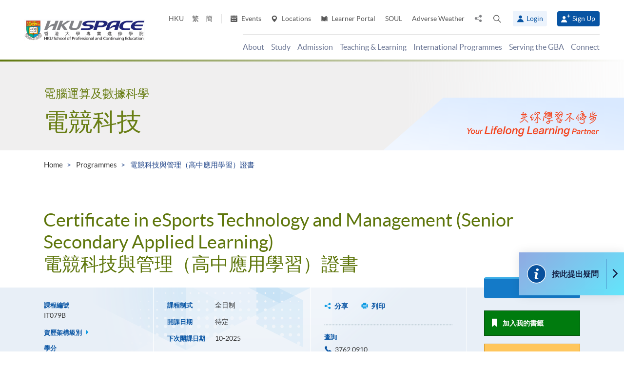

--- FILE ---
content_type: text/html; charset=utf-8
request_url: https://hkuspace.hku.hk/prog/cert-in-esports-technology-apl
body_size: 29970
content:
<!DOCTYPE html>
<!--[if lt IE 7]>      <html class="no-js lt-ie9 lt-ie8 lt-ie7" lang="en"> <![endif]-->
<!--[if IE 7]>         <html class="no-js lt-ie9 lt-ie8" lang="en"> <![endif]-->
<!--[if IE 8]>         <html class="no-js lt-ie9" lang="en"> <![endif]-->
<!--[if gt IE 8]><!--> <html class="no-js lang-en" lang="en"> <!--<![endif]-->
<head>
    <meta charset="utf-8">
    <meta name="viewport" content="width=device-width, initial-scale=1, user-scalable=0">
        <link rel="canonical" href="https://hkuspace.hku.hk/prog/cert-in-esports-technology-apl" />
    <link rel="apple-touch-icon" sizes="57x57" href="/assets/img/apple-touch-icon-57x57.png">
    <link rel="apple-touch-icon" sizes="60x60" href="/assets/img/apple-touch-icon-60x60.png">
    <link rel="apple-touch-icon" sizes="72x72" href="/assets/img/apple-touch-icon-72x72.png">
    <link rel="apple-touch-icon" sizes="76x76" href="/assets/img/apple-touch-icon-76x76.png">
    <link rel="apple-touch-icon" sizes="114x114" href="/assets/img/apple-touch-icon-114x114.png">
    <link rel="apple-touch-icon" sizes="120x120" href="/assets/img/apple-touch-icon-120x120.png">
    <link rel="apple-touch-icon" sizes="144x144" href="/assets/img/apple-touch-icon-144x144.png">
    <link rel="apple-touch-icon" sizes="152x152" href="/assets/img/apple-touch-icon-152x152.png">
    <link rel="apple-touch-icon" sizes="180x180" href="/assets/img/apple-touch-icon-180x180.png">
    <link rel="icon" type="image/png" href="/assets/img/favicon-32x32.png" sizes="32x32">
    <link rel="icon" type="image/png" href="/assets/img/android-chrome-192x192.png" sizes="192x192">
    <link rel="icon" type="image/png" href="/assets/img/favicon-96x96.png" sizes="96x96">
    <link rel="icon" type="image/png" href="/assets/img/favicon-16x16.png" sizes="16x16">
    <link rel="manifest" href="/assets/img/manifest.json">
    <link rel="shortcut icon" href="/assets/img/favicon.ico">
    <meta name="msapplication-TileColor" content="#da532c">
    <meta name="msapplication-TileImage" content="/assets/img/mstile-144x144.png">
    <meta name="msapplication-config" content="/assets/img/browserconfig.xml">
    <base href="//hkuspace.hku.hk/" />
<!--[if lt IE 10]>
<script src="/assets/js/theorigo/base_href_fix.js" type="text/javascript"></script>
<![endif]-->
    <title>電競科技與管理（高中應用學習）證書 - HKU SPACE: 電競科技 courses</title>
    <meta name="keywords" content="Certificate in eSports Technology and Management (Senior Secondary Applied Learning), 電競科技與管理（高中應用學習）證書, 電競科技 courses, 電腦運算及數據科學 courses, HKU SPACE, Certificate &amp; Diploma (證書及文憑), HK part-time course, continuing education">
	<meta name="description" content="本高中應用學習課程，旨在培養學生對電子競技行業各種概念和技術的認識和理解，及幫助學生探索不斷發展的電子競技行業的就業機會，並為促進該行業的發展做好準備。">
	    <meta property="og:site_name" content="HKU SPACE" /><meta property="og:url" content="https://hkuspace.hku.hk/prog/cert-in-esports-technology-apl" /><meta name="twitter:card" content="summary" /><meta name="twitter:description" content="本高中應用學習課程，旨在培養學生對電子競技行業各種概念和技術的認識和理解，及幫助學生探索不斷發展的電子競技行業的就業機會，並為促進該行業的發展做好準備。" /><meta property="og:description" content="本高中應用學習課程，旨在培養學生對電子競技行業各種概念和技術的認識和理解，及幫助學生探索不斷發展的電子競技行業的就業機會，並為促進該行業的發展做好準備。" />    <link rel="stylesheet" href="/assets/css/common.css?1767749161">
	<link rel="stylesheet" href="/assets/css/content.css?1767749161">
	<link rel="stylesheet" href="/assets/css/responsive.css?1767749161">
	<link rel="stylesheet" href="/assets/css/enhancement.css?1767749161">
	<link rel="stylesheet" href="/assets/css/print.css?1767749161" media="print" >
	    
                <script src="/assets/js/lib/default.min.js"></script><script>var pre_breadcrumb_for_ga = "";</script><script>var breadcrumb_for_ga = "Programmes &gt; 電競科技與管理（高中應用學習）證書";</script><script>let popupCounts = {"newuser":2,"returnuser":2};</script>        <!--[if lt IE 9]>
    <script src="/assets/js/lib/html5shiv.min.js" type="text/javascript"></script>
    <![endif]-->
    <!-- Google Analytics -->
<script>
(function(i,s,o,g,r,a,m){i['GoogleAnalyticsObject']=r;i[r]=i[r]||function(){
(i[r].q=i[r].q||[]).push(arguments)},i[r].l=1*new Date();a=s.createElement(o),
m=s.getElementsByTagName(o)[0];a.async=1;a.src=g;m.parentNode.insertBefore(a,m)
})(window,document,'script','//www.google-analytics.com/analytics.js','ga');
ga('create', 'UA-11856034-2', 'auto', {'name': 'tracker0'});
ga('tracker0.send', 'pageview');
ga('create', 'UA-11856034-1', 'auto', {'name': 'tracker1'});
ga('tracker1.send', 'pageview');
window.dataLayer = window.dataLayer || [];
</script>
    <!-- Google Tag Manager -->
<script>(function(w,d,s,l,i){w[l]=w[l]||[];w[l].push({'gtm.start':
new Date().getTime(),event:'gtm.js'});var f=d.getElementsByTagName(s)[0],
j=d.createElement(s),dl=l!='dataLayer'?'&l='+l:'';j.async=true;j.src=
'https://www.googletagmanager.com/gtm.js?id='+i+dl;f.parentNode.insertBefore(j,f);
})(window,document,'script','dataLayer','GTM-524VN9M');</script>
<!-- End Google Tag Manager -->

<!-- Start of XMO Site-wide Tag -->
<script type="text/javascript">
(function(){
var script0 = document.createElement("script");
script0.src = "//j02.optimix.asia/events/opxLoader.js";
script0.type = "text/javascript";
script0.async = "async";
document.getElementsByTagName("head")[0].appendChild(script0);
var opxUid='0';
var opxcounter='1';
var opxClientID='5003';
var opxParams="opxvrsn=ut;opxUid="+opxUid+";"+"opxClientID="+opxClientID+";"+"opxcounter="+opxcounter+";";
if (script0.readyState) {
  script0.onreadystatechange = function() {
    if (script0.readyState == "loaded" || script0.readyState == "complete") {
      opxLoad("//e02.optimix.asia", opxParams);
    }
  };
} else {
  script0.onload = function () {
    opxLoad("//e02.optimix.asia", opxParams);
  };
}
})();
</script>
<!-- End of XMO Site-wide Tag  -->

<!-- Start of IDM Global site tag (gtag.js) - AdWords: 783600304 -->
<script async src="https://www.googletagmanager.com/gtag/js?id=AW-783600304"></script>
<script>
  window.dataLayer = window.dataLayer || [];
  function gtag(){dataLayer.push(arguments);}
  gtag('js', new Date());

  gtag('config', 'AW-783600304');
  gtag('event', 'page_view', {
    'send_to': 'AW-783600304',
    'user_id': 'replace with value'
  });
</script>


<script>
  (function(i,s,o,g,r,a,m){i['GoogleAnalyticsObject']=r;i[r]=i[r]||function(){
  (i[r].q=i[r].q||[]).push(arguments)},i[r].l=1*new Date();a=s.createElement(o),
  m=s.getElementsByTagName(o)[0];a.async=1;a.src=g;m.parentNode.insertBefore(a,m)
  })(window,document,'script','https://www.google-analytics.com/analytics.js','ga');

  ga('create', 'UA-89132013-1', 'auto');
  ga('send', 'pageview');
</script>

<script type="text/javascript" id="DoubleClickFloodlightTag">
//<![CDATA[

function FLOOD1(type, cat, u1) {
        var axel = Math.random()+"";
        var a = axel * 10000000000000000;
        var flDiv=document.body.appendChild(document.createElement("div"));
        flDiv.setAttribute("id","DCLK_FLDiv1");
        flDiv.style.position="absolute";
        flDiv.style.top="0";
        flDiv.style.left="0";
        flDiv.style.width="1px";
        flDiv.style.height="1px";
        flDiv.style.display="none";
        flDiv.innerHTML='<iframe id="DCLK_FLIframe1" src="https://ad.doubleclick.net/ddm/activity/src=8133726;type=' + type + ';cat=' + cat + ';ord=' + a + '?" width="1" height="1" frameborder="0"><\/iframe>';
}
//]]>
</script>

<!-- 
Start of global snippet: Please do not remove
Alumni Week - Running Stone Talk
-->
<!-- Global site tag (gtag.js) - Google Marketing Platform -->
<script async src="https://www.googletagmanager.com/gtag/js?id=DC-8133726"></script>
<script>
  window.dataLayer = window.dataLayer || [];
  function gtag(){dataLayer.push(arguments);}
  gtag('js', new Date());

  gtag('config', 'DC-8133726');
</script>
<!-- End of global snippet: Please do not remove -->

<!-- Global site tag (gtag.js) - Google Ads: 780898918 -->
<script async src="https://www.googletagmanager.com/gtag/js?id=AW-780898918"></script>
<script>
  window.dataLayer = window.dataLayer || [];
  function gtag(){dataLayer.push(arguments);}
  gtag('js', new Date());

  gtag('config', 'AW-780898918');
</script>

<!-- Global site tag (gtag.js) - Google Ads: 754084135 -->
<script async src="https://www.googletagmanager.com/gtag/js?id=AW-754084135"></script>
<script>
  window.dataLayer = window.dataLayer || [];
  function gtag(){dataLayer.push(arguments);}
  gtag('js', new Date());

  gtag('config', 'AW-754084135');
</script>

<!-- Matomo -->
<script>
  var _paq = window._paq = window._paq || [];
  /* tracker methods like "setCustomDimension" should be called before "trackPageView" */
  _paq.push(['trackPageView']);
  _paq.push(['enableLinkTracking']);
  (function() {
    var u="//matomo.hkuspace.hku.hk/";
    _paq.push(['setTrackerUrl', u+'matomo.php']);
    _paq.push(['setSiteId', '2']);
    var d=document, g=d.createElement('script'), s=d.getElementsByTagName('script')[0];
    g.async=true; g.src=u+'matomo.js'; s.parentNode.insertBefore(g,s);
  })();
</script>
<!-- End Matomo Code -->
    <noscript>
        <style>
            [data-aos] {
            visibility: visible !important;
            opacity: 1 !important;
            transform: none !important;
            }
        </style>
    </noscript>
    <script type="application/ld+json">
        {
            "@context": "https://schema.org",
            "@type": "WebSite",
            "name": "HKU SPACE",
            "url": "https://hkuspace.hku.hk/"
        }
    </script>
<script>
var _hmt = _hmt || [];
(function() {
  var hm = document.createElement("script");
  hm.src = "https://hm.baidu.com/hm.js?e00a1b5797538717b76c24c56fe98d1a";
  var s = document.getElementsByTagName("script")[0];
  s.parentNode.insertBefore(hm, s);
})();
</script>
</head>
<body class="lang-en">
<!-- Google Code for Remarketing Tag -->
<!--------------------------------------------------
Remarketing tags may not be associated with personally identifiable information or placed on pages related to sensitive categories. See more information and instructions on how to setup the tag on: http://google.com/ads/remarketingsetup
--------------------------------------------------->
<script type="text/javascript">
/* <![CDATA[ */
var google_conversion_id = 865491948;
var google_custom_params = window.google_tag_params;
var google_remarketing_only = true;
/* ]]> */
</script>
<script type="text/javascript" src="//www.googleadservices.com/pagead/conversion.js">
</script>
<noscript>
<div style="display:inline;">
<img height="1" width="1" style="border-style:none;" alt="" src="//googleads.g.doubleclick.net/pagead/viewthroughconversion/865491948/?guid=ON&amp;script=0"/>
</div>
</noscript>

<!-- Google Tag Manager (noscript) -->
<noscript><iframe src="https://www.googletagmanager.com/ns.html?id=GTM-524VN9M"
height="0" width="0" style="display:none;visibility:hidden"></iframe></noscript>
<!-- End Google Tag Manager (noscript) -->
<div class="wrapper">
  <a class="sr-only sr-only-focusable" id="skip" href="/prog/cert-in-esports-technology-apl#main">Skip to main content</a>

  
<!-- Header Start -->
<header class="page-head">

	<div class="container-em clearfix">
    <div class="page-head__wrapper">
      <div class="page-head__left">
        <a class="logo" href="">
          <img src="/assets/img/hkuspace-logo-1x.png" srcset="/assets/img/hkuspace-logo-2x.png 2x, /assets/img/hkuspace-logo-3x.png 3x" alt="HKU SPACE" loading="lazy">
        </a>
      </div>

      <div class="page-head__right">
        <ul class="tools reset-list">
          <li class="tools__item tool-hku">
            <a href="https://www.hku.hk/" target="_blank">HKU</a>
          </li>
                  <li class="tools__item tool-lang">
            <a class="lang" lang="zh-HK" href="/cht/prog/cert-in-esports-technology-apl/" title="Traditional Chinese">繁</a>          </li>
                  <li class="tools__item tool-lang">
            <a class="lang" lang="zh-CN" href="/sc/prog/cert-in-esports-technology-apl/" title="Simplified Chinese">簡</a>          </li>
        
          <li class="tools__item tool-ico-link">
            <a href="event" target="_blank" class="tools__link"><span class="ico ico--calendar-2" aria-hidden="true"></span> Events</a><a href="learning-centre"  class="tools__link"><span class="ico ico--location-pin" aria-hidden="true"></span> Locations</a><a href="https://learner.hkuspace.hku.hk/"  class="tools__link"><span class="ico ico--open-book" aria-hidden="true"></span> Learner Portal</a><a href="https://soul2.hkuspace.hku.hk/gateway/login.php"  class="tools__link">SOUL</a><a href="/special-weather"  class="tools__link">Adverse Weather</a>          </li>
          
          <li class="tool-share">
            <a class="js-share icon-share" href="javascript:;">
              <span class="sr-only">Share to</span>
            </a>
            <div class="share-area">
              <ul class="reset-list">
                <li><a class="share-fb" href="/prog/cert-in-esports-technology-apl#" data-media="facebook">Facebook</a></li>
                <li><a class="share-linkin" href="/prog/cert-in-esports-technology-apl#" data-media="linkedin">Linkedin</a></li>
                <li><a class="share-whatsapp" href="/prog/cert-in-esports-technology-apl#" data-media="whatsapp" >WhatsApp</a></li>
                <li><a class="share-youtube" href="https://www.youtube.com/channel/UCiO_SnHbY208mc4aYtl-4ww" target="_blank" data-media="youtube">Youtube</a></li>
                <li><a class="share-mail" href="/prog/cert-in-esports-technology-apl#" data-media="email">Email</a></li>
              </ul>
            </div>
          </li>
          <li class="tool-search bs-dropdown">
            <a class="js-search ico ico--search-2 tool-search__btn" id="label-search" data-toggle="dropdown" role="button" aria-haspopup="true" aria-expanded="false" href="javascript:;">
              <span class="sr-only">Open search panel</span>
            </a>
            <div class="dropdown-menu dropdown-search-form container" aria-labelledby="label-search">
              <div class="search-option">
               <input id="search_type_programme" type="radio" name="search-type" value="programme" checked>
               <label for="search_type_programme">Programme</label>
               <input id="search_type_website" type="radio" name="search-type" value="website">
               <label for="search_type_website">Website</label>
              </div>
    
              <form class="search-form search_type_programme-form" method="get" action="/programme/search">
                <label for="keyword-input" class="sr-only">Search keyword / course code</label>
                <span class="search-box-container">
                  <input class="search-box typeahead no-tagsinput" id="keyword-input" type="text" name="q" placeholder="Interest, keyword, course code..." data-url="/suggest/keyword">
                </span>
                <button class="btn-search icon-big-search" type="submit">
                  <span class="sr-only">Search</span>
                </button>
              </form>
    
              <form class="search-form search_type_website-form" method="get" action="/search">
                <label for="all-search" class="sr-only">Search the site</label>
                <span class="search-box-container">
                  <input class="search-box" id="all-search" type="text" name="q" placeholder="Site search" data-url="/suggest/keyword" title="Site search">
                </span>
                <button class="btn-search icon-big-search" type="submit">
                  <span class="sr-only">Search</span>
                </button>
              </form>
    
              <a class="icon-cross" href="javascript:;"><span class="sr-only">Close search panel</span></a>
            </div>
          </li>
                  <li class="tools__member">
            <button type="button" class="member-btn member-btn--skyblue" data-toggle="modal" data-target="#modalLogin">
              <span class="ico ico--member"></span>
              Login            </button>
          </li>
          <li class="tools__member">
            <a href="/user/register" class="member-btn member-btn--blue">
            <span class="ico ico--sign-up"></span>
            Sign Up            </a>
          </li>
                </ul>
    
        <nav class="main-menu-container hidden-xs hidden-sm">
          <ul class="main-menu_list lv1"><li class="main-menu_item lv1 has-sub menu-discover" ><a class="js-ga-event main-menu_link lv1" href="/discover"  data-ga-event="Menu|click|About"><span class="main-menu_text lv1">About</span></a><div class="dropdown-nav"><div class="col-menu col-menu-3"><ul class="main-menu_list lv2"><li class="main-menu_item lv2 has-sub" ><span class="main-menu_link lv2" ><span class="main-menu_text lv2">About</span></span><ul class="main-menu_list lv3"><li class="main-menu_item lv3" ><a class="js-ga-event main-menu_link lv3" href="/discover/about/introducing-hku-space"  data-ga-event="Menu|click|About > About > Introducing HKU SPACE"><span class="main-menu_text lv3">Introducing HKU SPACE</span></a></li><li class="main-menu_item lv3" ><a class="js-ga-event main-menu_link lv3" href="/discover/about/vision-mission"  data-ga-event="Menu|click|About > About > Vision &amp; Mission"><span class="main-menu_text lv3">Vision &amp; Mission</span></a></li><li class="main-menu_item lv3" ><a class="js-ga-event main-menu_link lv3" href="/discover/about/hku-space-strategic-plan-2025-2030"  data-ga-event="Menu|click|About > About > Strategic Plan 2025-2030"><span class="main-menu_text lv3">Strategic Plan 2025-2030</span></a></li><li class="main-menu_item lv3" ><a class="js-ga-event main-menu_link lv3" href="/milestones"  data-ga-event="Menu|click|About > About > Milestones"><span class="main-menu_text lv3">Milestones</span></a></li><li class="main-menu_item lv3" ><a class="js-ga-event main-menu_link lv3" href="/discover/about/governance"  data-ga-event="Menu|click|About > About > Governance"><span class="main-menu_text lv3">Governance</span></a></li><li class="main-menu_item lv3" ><a class="js-ga-event main-menu_link lv3" href="/discover/about/colleges-institute-centres"  data-ga-event="Menu|click|About > About > Colleges &amp; Institute"><span class="main-menu_text lv3">Colleges &amp; Institute</span></a></li><li class="main-menu_item lv3" ><a class="js-ga-event main-menu_link lv3" href="/collection/gba/hku-space-mainland-affairs-office"  data-ga-event="Menu|click|About > About > Mainland Affairs Office"><span class="main-menu_text lv3">Mainland Affairs Office</span></a></li><li class="main-menu_item lv3" ><a class="js-ga-event main-menu_link lv3" href="/discover/about/facts-figures"  data-ga-event="Menu|click|About > About > Facts &amp; Figures"><span class="main-menu_text lv3">Facts &amp; Figures</span></a></li><li class="main-menu_item lv3" ><a class="js-ga-event main-menu_link lv3" href="/discover/about/awards-achievements"  data-ga-event="Menu|click|About > About > Awards &amp; Achievements"><span class="main-menu_text lv3">Awards &amp; Achievements</span></a></li><li class="main-menu_item lv3" ><a class="js-ga-event main-menu_link lv3" href="/about-us/people"  data-ga-event="Menu|click|About > About > People"><span class="main-menu_text lv3">People</span></a></li><li class="main-menu_item lv3" ><a class="js-ga-event main-menu_link lv3" href="/school-publications"  data-ga-event="Menu|click|About > About > School Publications"><span class="main-menu_text lv3">School Publications</span></a></li><li class="main-menu_item lv3" ><a class="js-ga-event main-menu_link lv3" href="/discover/about/corporate-video"  data-ga-event="Menu|click|About > About > Corporate Video"><span class="main-menu_text lv3">Corporate Video</span></a></li><li class="main-menu_item lv3" ><a class="js-ga-event main-menu_link lv3" href="https://hkuspace.hku.hk/60/" target="_blank"  data-ga-event="Menu|click|About > About > 60th Anniversary"><span class="main-menu_text lv3">60th Anniversary</span></a></li></ul></li></ul><ul class="main-menu_list lv2"><li class="main-menu_item lv2 has-sub" ><span class="main-menu_link lv2" ><span class="main-menu_text lv2">What's Happening</span></span><ul class="main-menu_list lv3"><li class="main-menu_item lv3" ><a class="js-ga-event main-menu_link lv3" href="/news"  data-ga-event="Menu|click|About > What's Happening > News"><span class="main-menu_text lv3">News</span></a></li><li class="main-menu_item lv3" ><a class="js-ga-event main-menu_link lv3" href="/event"  data-ga-event="Menu|click|About > What's Happening > Events"><span class="main-menu_text lv3">Events</span></a></li><li class="main-menu_item lv3" ><a class="js-ga-event main-menu_link lv3" href="/media-coverage"  data-ga-event="Menu|click|About > What's Happening > Media Coverage"><span class="main-menu_text lv3">Media Coverage</span></a></li><li class="main-menu_item lv3" ><a class="js-ga-event main-menu_link lv3" href="/newsletter"  data-ga-event="Menu|click|About > What's Happening > Newsletter"><span class="main-menu_text lv3">Newsletter</span></a></li><li class="main-menu_item lv3" ><a class="js-ga-event main-menu_link lv3" href="/fellowship"  data-ga-event="Menu|click|About > What's Happening > Honorary Fellowship"><span class="main-menu_text lv3">Honorary Fellowship</span></a></li><li class="main-menu_item lv3" ><a class="js-ga-event main-menu_link lv3" href="https://www.youtube.com/channel/UCiO_SnHbY208mc4aYtl-4ww"  data-ga-event="Menu|click|About > What's Happening > Video Gallery"><span class="main-menu_text lv3">Video Gallery</span></a></li></ul></li><li class="main-menu_item lv2 discover-last has-sub" ><span class="main-menu_link lv2" ><span class="main-menu_text lv2">Life at HKU SPACE</span></span><ul class="main-menu_list lv3"><li class="main-menu_item lv3" ><a class="js-ga-event main-menu_link lv3" href="/memorabilia"  data-ga-event="Menu|click|About > Life at HKU SPACE > Memorabilia"><span class="main-menu_text lv3">Memorabilia</span></a></li><li class="main-menu_item lv3" ><a class="js-ga-event main-menu_link lv3" href="/our-stories"  data-ga-event="Menu|click|About > Life at HKU SPACE > Our Stories"><span class="main-menu_text lv3">Our Stories</span></a></li></ul></li></ul><ul class="main-menu_list lv2"><li class="main-menu_item lv2 has-sub" ><span class="main-menu_link lv2" ><span class="main-menu_text lv2">Clinics</span></span><ul class="main-menu_list lv3"><li class="main-menu_item lv3" ><a class="js-ga-event main-menu_link lv3" href="/chinese-medicine-clinics"  data-ga-event="Menu|click|About > Clinics > Chinese Medicine Clinics"><span class="main-menu_text lv3">Chinese Medicine Clinics</span></a></li><li class="main-menu_item lv3" ><a class="js-ga-event main-menu_link lv3" href="/dietetic-clinic-for-teaching-and-research"  data-ga-event="Menu|click|About > Clinics > Dietetic Clinic for Teaching and Research"><span class="main-menu_text lv3">Dietetic Clinic for Teaching and Research</span></a></li></ul></li></ul></div></div></li><li class="main-menu_item lv1 has-sub menu-study" ><a class="js-ga-event main-menu_link lv1" href="/study"  data-ga-event="Menu|click|Study"><span class="main-menu_text lv1">Study</span></a><div class="dropdown-nav"><div class="menu-custom"><div class="menu-custom-left"><p class="menu-custom-title hidden-xs hidden-sm">Study</p><div class="menu-custom-desc">Study of your choice. Choose your mode. Set your pace.</div></div><div class="menu-custom-right"><div class="menu-custom-right-layer hidden-xs hidden-sm"></div><ul class="main-menu_list lv2"><li class="main-menu_item lv2 has-sub" ><a class="js-ga-event main-menu_link lv2" href="https://hkuspace.hku.hk/programme"  data-ga-event="Menu|click|Study > Programme Types"><span class="main-menu_text lv2">Programme Types</span></a><div class="main-menu_lv3-box"><ul class="main-menu_list lv3"><li class="main-menu_item lv3 has-sub" ><a class="js-ga-event main-menu_link lv3" href="/programme"  data-ga-event="Menu|click|Study > Programme Types > Part-time Programmes"><span class="main-menu_text lv3">Part-time Programmes</span></a><ul class="main-menu_list lv4"><li class="main-menu_item lv4" ><a class="js-ga-event main-menu_link lv4" href="/programme/part-time/doctoral"  data-ga-event="Menu|click|Study > Programme Types > Part-time Programmes > Doctoral"><span class="main-menu_text lv4">Doctoral</span></a></li><li class="main-menu_item lv4" ><a class="js-ga-event main-menu_link lv4" href="/programme/part-time/master"  data-ga-event="Menu|click|Study > Programme Types > Part-time Programmes > Master"><span class="main-menu_text lv4">Master</span></a></li><li class="main-menu_item lv4" ><a class="js-ga-event main-menu_link lv4" href="/programme/part-time/postgraduates"  data-ga-event="Menu|click|Study > Programme Types > Part-time Programmes > Postgraduate Diploma / Certificate"><span class="main-menu_text lv4">Postgraduate Diploma / Certificate</span></a></li><li class="main-menu_item lv4" ><a class="js-ga-event main-menu_link lv4" href="/programme/part-time/bachelor"  data-ga-event="Menu|click|Study > Programme Types > Part-time Programmes > Bachelor"><span class="main-menu_text lv4">Bachelor</span></a></li><li class="main-menu_item lv4" ><a class="js-ga-event main-menu_link lv4" href="/programme/part-time/certificate-and-diploma"  data-ga-event="Menu|click|Study > Programme Types > Part-time Programmes > Certificate &amp; Diploma"><span class="main-menu_text lv4">Certificate &amp; Diploma</span></a></li><li class="main-menu_item lv4 submenu_lv4" ><a class="js-ga-event main-menu_link lv4" href="/programme/part-time/short-courses"  data-ga-event="Menu|click|Study > Programme Types > Part-time Programmes > Short Courses"><span class="main-menu_text lv4">Short Courses</span></a><ul class="main-menu_list lv5"><li class="main-menu_item lv5" ><a class="js-ga-event main-menu_link lv5" href="/programme/part-time/short-courses/leisure-and-cultural"  data-ga-event="Menu|click|Study > Programme Types > Part-time Programmes > Short Courses > Leisure and Cultural"><span class="main-menu_text lv5">Leisure and Cultural</span></a></li><li class="main-menu_item lv5" ><a class="js-ga-event main-menu_link lv5" href="/programme/part-time/short-courses/examination-preparation"  data-ga-event="Menu|click|Study > Programme Types > Part-time Programmes > Short Courses > Examination Preparation"><span class="main-menu_text lv5">Examination Preparation</span></a></li><li class="main-menu_item lv5" ><a class="js-ga-event main-menu_link lv5" href="/programme/part-time/short-courses/career-advancement"  data-ga-event="Menu|click|Study > Programme Types > Part-time Programmes > Short Courses > Career Advancement"><span class="main-menu_text lv5">Career Advancement</span></a></li></ul></li><li class="main-menu_item lv4" ><a class="js-ga-event main-menu_link lv4" href="/business"  data-ga-event="Menu|click|Study > Programme Types > Part-time Programmes > Business"><span class="main-menu_text lv4">Business</span></a></li><li class="main-menu_item lv4" ><a class="js-ga-event main-menu_link lv4" href="/humanities-languages-law"  data-ga-event="Menu|click|Study > Programme Types > Part-time Programmes > Humanities, Languages &amp; Law"><span class="main-menu_text lv4">Humanities, Languages &amp; Law</span></a></li><li class="main-menu_item lv4" ><a class="js-ga-event main-menu_link lv4" href="/life-sciences-and-technology"  data-ga-event="Menu|click|Study > Programme Types > Part-time Programmes > Life Sciences &amp; Technology"><span class="main-menu_text lv4">Life Sciences &amp; Technology</span></a></li></ul></li><li class="main-menu_item lv3 has-sub" ><a class="js-ga-event main-menu_link lv3" href="/programme/full-time"  data-ga-event="Menu|click|Study > Programme Types > Full-time Programmes"><span class="main-menu_text lv3">Full-time Programmes</span></a><ul class="main-menu_list lv4"><li class="main-menu_item lv4" ><a class="js-ga-event main-menu_link lv4" href="/programme/full-time/master"  data-ga-event="Menu|click|Study > Programme Types > Full-time Programmes > Master"><span class="main-menu_text lv4">Master</span></a></li><li class="main-menu_item lv4" ><a class="js-ga-event main-menu_link lv4" href="/programme/full-time/postgraduates"  data-ga-event="Menu|click|Study > Programme Types > Full-time Programmes > Postgraduate"><span class="main-menu_text lv4">Postgraduate</span></a></li><li class="main-menu_item lv4" ><a class="js-ga-event main-menu_link lv4" href="/programme/full-time/bachelor"  data-ga-event="Menu|click|Study > Programme Types > Full-time Programmes > Bachelor"><span class="main-menu_text lv4">Bachelor</span></a></li><li class="main-menu_item lv4" ><a class="js-ga-event main-menu_link lv4" href="/programme/full-time/sub-degree"  data-ga-event="Menu|click|Study > Programme Types > Full-time Programmes > Sub-degree"><span class="main-menu_text lv4">Sub-degree</span></a></li><li class="main-menu_item lv4" ><a class="js-ga-event main-menu_link lv4" href="/programme/full-time/certificate-and-diploma"  data-ga-event="Menu|click|Study > Programme Types > Full-time Programmes > Certificate &amp; Diploma"><span class="main-menu_text lv4">Certificate &amp; Diploma</span></a></li><li class="main-menu_item lv4" ><a class="js-ga-event main-menu_link lv4" href="http://hkuspace.hku.hk/ic" target="_blank"  data-ga-event="Menu|click|Study > Programme Types > Full-time Programmes > HKU SPACE International College"><span class="main-menu_text lv4">HKU SPACE International College</span></a></li><li class="main-menu_item lv4" ><a class="js-ga-event main-menu_link lv4" href="https://hkuspace.hku.hk/cc/" target="_blank"  data-ga-event="Menu|click|Study > Programme Types > Full-time Programmes > HKU SPACE Community College"><span class="main-menu_text lv4">HKU SPACE Community College</span></a></li><li class="main-menu_item lv4" ><a class="js-ga-event main-menu_link lv4" href="http://hkuspace-plk.hku.hk/" target="_blank"  data-ga-event="Menu|click|Study > Programme Types > Full-time Programmes > HKU SPACE Po Leung Kuk Stanley Ho Community College"><span class="main-menu_text lv4">HKU SPACE Po Leung Kuk Stanley Ho Community College</span></a></li></ul></li></ul></div></li><li class="main-menu_item lv2 has-sub" ><a class="js-ga-event main-menu_link lv2" href="/interest"  data-ga-event="Menu|click|Study > Areas of Interest"><span class="main-menu_text lv2">Areas of Interest</span></a><div class="main-menu_lv3-box"><ul class="main-menu_list lv3"><li class="main-menu_item lv3 has-sub" ><a class="js-ga-event main-menu_link lv3" href="/interest/accounting-and-finance"  data-ga-event="Menu|click|Study > Areas of Interest > Accounting and Finance"><span class="main-menu_text lv3">Accounting and Finance</span></a><ul class="main-menu_list lv4"><li class="main-menu_item lv4" ><a class="js-ga-event main-menu_link lv4" href="/interest/accounting-and-finance/accounting"  data-ga-event="Menu|click|Study > Areas of Interest > Accounting and Finance > Accounting"><span class="main-menu_text lv4">Accounting</span></a></li><li class="main-menu_item lv4" ><a class="js-ga-event main-menu_link lv4" href="/interest/accounting-and-finance/accounting-examination-preparatory-programme"  data-ga-event="Menu|click|Study > Areas of Interest > Accounting and Finance > Accounting Examination Preparatory Programme"><span class="main-menu_text lv4">Accounting Examination Preparatory Programme</span></a></li><li class="main-menu_item lv4" ><a class="js-ga-event main-menu_link lv4" href="/interest/accounting-and-finance/corporate-administration-and-governance"  data-ga-event="Menu|click|Study > Areas of Interest > Accounting and Finance > Corporate Administration and Governance"><span class="main-menu_text lv4">Corporate Administration and Governance</span></a></li><li class="main-menu_item lv4" ><a class="js-ga-event main-menu_link lv4" href="/interest/accounting-and-finance/economics"  data-ga-event="Menu|click|Study > Areas of Interest > Accounting and Finance > Economics"><span class="main-menu_text lv4">Economics</span></a></li><li class="main-menu_item lv4" ><a class="js-ga-event main-menu_link lv4" href="/interest/accounting-and-finance/environmental-social-and-governance"  data-ga-event="Menu|click|Study > Areas of Interest > Accounting and Finance > Environmental, Social and Governance"><span class="main-menu_text lv4">Environmental, Social and Governance</span></a></li><li class="main-menu_item lv4" ><a class="js-ga-event main-menu_link lv4" href="/interest/accounting-and-finance/external-and-internal-audit"  data-ga-event="Menu|click|Study > Areas of Interest > Accounting and Finance > External and Internal Audit"><span class="main-menu_text lv4">External and Internal Audit</span></a></li><li class="main-menu_item lv4" ><a class="js-ga-event main-menu_link lv4" href="/interest/accounting-and-finance/family-office"  data-ga-event="Menu|click|Study > Areas of Interest > Accounting and Finance > Family Office"><span class="main-menu_text lv4">Family Office</span></a></li><li class="main-menu_item lv4" ><a class="js-ga-event main-menu_link lv4" href="/interest/accounting-and-finance/finance-and-compliance"  data-ga-event="Menu|click|Study > Areas of Interest > Accounting and Finance > Finance and Compliance"><span class="main-menu_text lv4">Finance and Compliance</span></a></li><li class="main-menu_item lv4" ><a class="js-ga-event main-menu_link lv4" href="/interest/accounting-and-finance/financial-services-and-insurance"  data-ga-event="Menu|click|Study > Areas of Interest > Accounting and Finance > Financial Services and Insurance"><span class="main-menu_text lv4">Financial Services and Insurance</span></a></li><li class="main-menu_item lv4" ><a class="js-ga-event main-menu_link lv4" href="/interest/accounting-and-finance/fintech-and-financial-analytics"  data-ga-event="Menu|click|Study > Areas of Interest > Accounting and Finance > FinTech and Financial Analytics"><span class="main-menu_text lv4">FinTech and Financial Analytics</span></a></li><li class="main-menu_item lv4" ><a class="js-ga-event main-menu_link lv4" href="/interest/accounting-and-finance/green-finance"  data-ga-event="Menu|click|Study > Areas of Interest > Accounting and Finance > Green Finance"><span class="main-menu_text lv4">Green Finance</span></a></li><li class="main-menu_item lv4" ><a class="js-ga-event main-menu_link lv4" href="/interest/accounting-and-finance/investment-management"  data-ga-event="Menu|click|Study > Areas of Interest > Accounting and Finance > Investment Management"><span class="main-menu_text lv4">Investment Management</span></a></li><li class="main-menu_item lv4" ><a class="js-ga-event main-menu_link lv4" href="/interest/accounting-and-finance/risk-management"  data-ga-event="Menu|click|Study > Areas of Interest > Accounting and Finance > Risk Management"><span class="main-menu_text lv4">Risk Management</span></a></li><li class="main-menu_item lv4" ><a class="js-ga-event main-menu_link lv4" href="/interest/accounting-and-finance/taxation-advisory"  data-ga-event="Menu|click|Study > Areas of Interest > Accounting and Finance > Taxation Advisory"><span class="main-menu_text lv4">Taxation Advisory</span></a></li></ul></li><li class="main-menu_item lv3 has-sub" ><a class="js-ga-event main-menu_link lv3" href="/interest/architecture-environment-and-housing"  data-ga-event="Menu|click|Study > Areas of Interest > Architecture, Environment and Housing"><span class="main-menu_text lv3">Architecture, Environment and Housing</span></a><ul class="main-menu_list lv4"><li class="main-menu_item lv4" ><a class="js-ga-event main-menu_link lv4" href="/interest/architecture-environment-and-housing/architecture"  data-ga-event="Menu|click|Study > Areas of Interest > Architecture, Environment and Housing > Architecture"><span class="main-menu_text lv4">Architecture</span></a></li><li class="main-menu_item lv4" ><a class="js-ga-event main-menu_link lv4" href="/interest/architecture-environment-and-housing/construction-safety-and-built-environment"  data-ga-event="Menu|click|Study > Areas of Interest > Architecture, Environment and Housing > Construction, Safety and Built Environment"><span class="main-menu_text lv4">Construction, Safety and Built Environment</span></a></li><li class="main-menu_item lv4" ><a class="js-ga-event main-menu_link lv4" href="/interest/architecture-environment-and-housing/digital-building-design"  data-ga-event="Menu|click|Study > Areas of Interest > Architecture, Environment and Housing > Digitial Building Design"><span class="main-menu_text lv4">Digitial Building Design</span></a></li><li class="main-menu_item lv4" ><a class="js-ga-event main-menu_link lv4" href="/interest/architecture-environment-and-housing/housing-and-property"  data-ga-event="Menu|click|Study > Areas of Interest > Architecture, Environment and Housing > Housing and Property"><span class="main-menu_text lv4">Housing and Property</span></a></li><li class="main-menu_item lv4" ><a class="js-ga-event main-menu_link lv4" href="/interest/architecture-environment-and-housing/heritage-conservation-and-management"  data-ga-event="Menu|click|Study > Areas of Interest > Architecture, Environment and Housing > Heritage Conservation and Management"><span class="main-menu_text lv4">Heritage Conservation and Management</span></a></li><li class="main-menu_item lv4" ><a class="js-ga-event main-menu_link lv4" href="/interest/architecture-environment-and-housing/alternative-dispute-resolution"  data-ga-event="Menu|click|Study > Areas of Interest > Architecture, Environment and Housing > Alternative Dispute Resolution"><span class="main-menu_text lv4">Alternative Dispute Resolution</span></a></li></ul></li><li class="main-menu_item lv3 has-sub" ><a class="js-ga-event main-menu_link lv3" href="/interest/arts-design-and-culture"  data-ga-event="Menu|click|Study > Areas of Interest > Arts, Design and Culture"><span class="main-menu_text lv3">Arts, Design and Culture</span></a><ul class="main-menu_list lv4"><li class="main-menu_item lv4" ><a class="js-ga-event main-menu_link lv4" href="/interest/arts-design-and-culture/arts-management"  data-ga-event="Menu|click|Study > Areas of Interest > Arts, Design and Culture > Arts Management"><span class="main-menu_text lv4">Arts Management</span></a></li><li class="main-menu_item lv4" ><a class="js-ga-event main-menu_link lv4" href="/interest/arts-design-and-culture/chinese-art"  data-ga-event="Menu|click|Study > Areas of Interest > Arts, Design and Culture > Chinese Art"><span class="main-menu_text lv4">Chinese Art</span></a></li><li class="main-menu_item lv4" ><a class="js-ga-event main-menu_link lv4" href="/interest/arts-design-and-culture/culture-and-philosophy"  data-ga-event="Menu|click|Study > Areas of Interest > Arts, Design and Culture > Culture and Philosophy"><span class="main-menu_text lv4">Culture and Philosophy</span></a></li><li class="main-menu_item lv4" ><a class="js-ga-event main-menu_link lv4" href="/interest/arts-design-and-culture/design"  data-ga-event="Menu|click|Study > Areas of Interest > Arts, Design and Culture > Design"><span class="main-menu_text lv4">Design</span></a></li><li class="main-menu_item lv4" ><a class="js-ga-event main-menu_link lv4" href="/interest/arts-design-and-culture/performing-arts"  data-ga-event="Menu|click|Study > Areas of Interest > Arts, Design and Culture > Performing Arts"><span class="main-menu_text lv4">Performing Arts</span></a></li><li class="main-menu_item lv4" ><a class="js-ga-event main-menu_link lv4" href="/interest/arts-design-and-culture/religion"  data-ga-event="Menu|click|Study > Areas of Interest > Arts, Design and Culture > Religion"><span class="main-menu_text lv4">Religion</span></a></li><li class="main-menu_item lv4" ><a class="js-ga-event main-menu_link lv4" href="/interest/arts-design-and-culture/western-art"  data-ga-event="Menu|click|Study > Areas of Interest > Arts, Design and Culture > Western Art"><span class="main-menu_text lv4">Western Art</span></a></li></ul></li><li class="main-menu_item lv3 has-sub" ><a class="js-ga-event main-menu_link lv3" href="/interest/aviation-transport-logistics-and-supply-chain"  data-ga-event="Menu|click|Study > Areas of Interest > Aviation, Transport, Logistics and Supply Chain"><span class="main-menu_text lv3">Aviation, Transport, Logistics and Supply Chain</span></a><ul class="main-menu_list lv4"><li class="main-menu_item lv4" ><a class="js-ga-event main-menu_link lv4" href="/interest/aviation-transport-logistics-and-supply-chain/aviation-operations-and-management"  data-ga-event="Menu|click|Study > Areas of Interest > Aviation, Transport, Logistics and Supply Chain > Aviation Operations and Management"><span class="main-menu_text lv4">Aviation Operations and Management</span></a></li><li class="main-menu_item lv4" ><a class="js-ga-event main-menu_link lv4" href="/interest/aviation-transport-logistics-and-supply-chain/aviation-engineering-and-technology"  data-ga-event="Menu|click|Study > Areas of Interest > Aviation, Transport, Logistics and Supply Chain > Aviation Engineering and Technology"><span class="main-menu_text lv4">Aviation Engineering and Technology</span></a></li><li class="main-menu_item lv4" ><a class="js-ga-event main-menu_link lv4" href="/interest/aviation-transport-logistics-and-supply-chain/aviation-piloting"  data-ga-event="Menu|click|Study > Areas of Interest > Aviation, Transport, Logistics and Supply Chain > Aviation Piloting"><span class="main-menu_text lv4">Aviation Piloting</span></a></li><li class="main-menu_item lv4" ><a class="js-ga-event main-menu_link lv4" href="/interest/aviation-transport-logistics-and-supply-chain/aviation-services"  data-ga-event="Menu|click|Study > Areas of Interest > Aviation, Transport, Logistics and Supply Chain > Aviation Services"><span class="main-menu_text lv4">Aviation Services</span></a></li><li class="main-menu_item lv4" ><a class="js-ga-event main-menu_link lv4" href="/interest/aviation-transport-logistics-and-supply-chain/logistics-transport-and-supply-chain"  data-ga-event="Menu|click|Study > Areas of Interest > Aviation, Transport, Logistics and Supply Chain > Logistics, Transport and Supply Chain"><span class="main-menu_text lv4">Logistics, Transport and Supply Chain</span></a></li></ul></li><li class="main-menu_item lv3 has-sub" ><a class="js-ga-event main-menu_link lv3" href="/interest/business-and-management"  data-ga-event="Menu|click|Study > Areas of Interest > Business and Management"><span class="main-menu_text lv3">Business and Management</span></a><ul class="main-menu_list lv4"><li class="main-menu_item lv4" ><a class="js-ga-event main-menu_link lv4" href="/interest/business-and-management/business-and-logistics-management"  data-ga-event="Menu|click|Study > Areas of Interest > Business and Management > Business and Logistics Management"><span class="main-menu_text lv4">Business and Logistics Management</span></a></li><li class="main-menu_item lv4" ><a class="js-ga-event main-menu_link lv4" href="/interest/business-and-management/business-management-and-administration"  data-ga-event="Menu|click|Study > Areas of Interest > Business and Management > Business Management and Administration"><span class="main-menu_text lv4">Business Management and Administration</span></a></li><li class="main-menu_item lv4" ><a class="js-ga-event main-menu_link lv4" href="/interest/business-and-management/digital-business-management"  data-ga-event="Menu|click|Study > Areas of Interest > Business and Management > Digital Business Management"><span class="main-menu_text lv4">Digital Business Management</span></a></li><li class="main-menu_item lv4" ><a class="js-ga-event main-menu_link lv4" href="/interest/business-and-management/digital-transformation"  data-ga-event="Menu|click|Study > Areas of Interest > Business and Management > Digital Transformation"><span class="main-menu_text lv4">Digital Transformation</span></a></li><li class="main-menu_item lv4" ><a class="js-ga-event main-menu_link lv4" href="/interest/business-and-management/e-commerce-and-e-logistics"  data-ga-event="Menu|click|Study > Areas of Interest > Business and Management > e-Commerce and e-Logistics"><span class="main-menu_text lv4">e-Commerce and e-Logistics</span></a></li><li class="main-menu_item lv4" ><a class="js-ga-event main-menu_link lv4" href="/interest/business-and-management/international-management"  data-ga-event="Menu|click|Study > Areas of Interest > Business and Management > International Management"><span class="main-menu_text lv4">International Management</span></a></li><li class="main-menu_item lv4" ><a class="js-ga-event main-menu_link lv4" href="/interest/business-and-management/leadership-development"  data-ga-event="Menu|click|Study > Areas of Interest > Business and Management > Leadership Development"><span class="main-menu_text lv4">Leadership Development</span></a></li><li class="main-menu_item lv4" ><a class="js-ga-event main-menu_link lv4" href="/interest/business-and-management/maritime-management"  data-ga-event="Menu|click|Study > Areas of Interest > Business and Management > Maritime Management"><span class="main-menu_text lv4">Maritime Management</span></a></li><li class="main-menu_item lv4" ><a class="js-ga-event main-menu_link lv4" href="/interest/business-and-management/organisation-change-management"  data-ga-event="Menu|click|Study > Areas of Interest > Business and Management > Organisation Change Management"><span class="main-menu_text lv4">Organisation Change Management</span></a></li><li class="main-menu_item lv4" ><a class="js-ga-event main-menu_link lv4" href="/interest/business-and-management/project-management"  data-ga-event="Menu|click|Study > Areas of Interest > Business and Management > Project Management"><span class="main-menu_text lv4">Project Management</span></a></li><li class="main-menu_item lv4" ><a class="js-ga-event main-menu_link lv4" href="/interest/business-and-management/smart-procurement"  data-ga-event="Menu|click|Study > Areas of Interest > Business and Management > Smart Procurement"><span class="main-menu_text lv4">Smart Procurement</span></a></li><li class="main-menu_item lv4" ><a class="js-ga-event main-menu_link lv4" href="/interest/business-and-management/supply-chain"  data-ga-event="Menu|click|Study > Areas of Interest > Business and Management > Supply Chain"><span class="main-menu_text lv4">Supply Chain</span></a></li><li class="main-menu_item lv4" ><a class="js-ga-event main-menu_link lv4" href="/interest/business-and-management/workplace-and-business-psychology"  data-ga-event="Menu|click|Study > Areas of Interest > Business and Management > Workplace and Business Psychology"><span class="main-menu_text lv4">Workplace and Business Psychology</span></a></li></ul></li><li class="main-menu_item lv3 has-sub" ><a class="js-ga-event main-menu_link lv3" href="/interest/chinese-medicine"  data-ga-event="Menu|click|Study > Areas of Interest > Chinese Medicine"><span class="main-menu_text lv3">Chinese Medicine</span></a><ul class="main-menu_list lv4"><li class="main-menu_item lv4" ><a class="js-ga-event main-menu_link lv4" href="/interest/chinese-medicine/acupuncture-and-tui-na"  data-ga-event="Menu|click|Study > Areas of Interest > Chinese Medicine > Acupuncture and Tui-Na"><span class="main-menu_text lv4">Acupuncture and Tui-Na</span></a></li><li class="main-menu_item lv4" ><a class="js-ga-event main-menu_link lv4" href="/interest/chinese-medicine/chinese-medicine-health-maintenance"  data-ga-event="Menu|click|Study > Areas of Interest > Chinese Medicine > Chinese Medicine Health Maintenance"><span class="main-menu_text lv4">Chinese Medicine Health Maintenance</span></a></li><li class="main-menu_item lv4" ><a class="js-ga-event main-menu_link lv4" href="/interest/chinese-medicine/chinese-medicine-pharmaceutics"  data-ga-event="Menu|click|Study > Areas of Interest > Chinese Medicine > Chinese Medicine Pharmaceutics"><span class="main-menu_text lv4">Chinese Medicine Pharmaceutics</span></a></li><li class="main-menu_item lv4" ><a class="js-ga-event main-menu_link lv4" href="/interest/chinese-medicine/integrated-chinese-and-western-medicines"  data-ga-event="Menu|click|Study > Areas of Interest > Chinese Medicine > Integrated Chinese and Western Medicines"><span class="main-menu_text lv4">Integrated Chinese and Western Medicines</span></a></li><li class="main-menu_item lv4" ><a class="js-ga-event main-menu_link lv4" href="/interest/chinese-medicine/traditional-chinese-medicine"  data-ga-event="Menu|click|Study > Areas of Interest > Chinese Medicine > Traditional Chinese Medicine"><span class="main-menu_text lv4">Traditional Chinese Medicine</span></a></li></ul></li><li class="main-menu_item lv3 has-sub" ><a class="js-ga-event main-menu_link lv3" href="/interest/computing-and-data-science"  data-ga-event="Menu|click|Study > Areas of Interest > Computing and Data Science"><span class="main-menu_text lv3">Computing and Data Science</span></a><ul class="main-menu_list lv4"><li class="main-menu_item lv4" ><a class="js-ga-event main-menu_link lv4" href="/interest/computing-and-data-science/advanced-technology-and-computing"  data-ga-event="Menu|click|Study > Areas of Interest > Computing and Data Science > Advanced Technology and Computing"><span class="main-menu_text lv4">Advanced Technology and Computing</span></a></li><li class="main-menu_item lv4" ><a class="js-ga-event main-menu_link lv4" href="/interest/computing-and-data-science/cyber-security"  data-ga-event="Menu|click|Study > Areas of Interest > Computing and Data Science > Cyber Security"><span class="main-menu_text lv4">Cyber Security</span></a></li><li class="main-menu_item lv4" ><a class="js-ga-event main-menu_link lv4" href="/interest/computing-and-data-science/data-science"  data-ga-event="Menu|click|Study > Areas of Interest > Computing and Data Science > Data Science"><span class="main-menu_text lv4">Data Science</span></a></li><li class="main-menu_item lv4" ><a class="js-ga-event main-menu_link lv4" href="/interest/computing-and-data-science/digital-content-production"  data-ga-event="Menu|click|Study > Areas of Interest > Computing and Data Science > Digital Content Production"><span class="main-menu_text lv4">Digital Content Production</span></a></li><li class="main-menu_item lv4" ><a class="js-ga-event main-menu_link lv4" href="/interest/computing-and-data-science/esports-technology"  data-ga-event="Menu|click|Study > Areas of Interest > Computing and Data Science > eSports Technology"><span class="main-menu_text lv4">eSports Technology</span></a></li><li class="main-menu_item lv4" ><a class="js-ga-event main-menu_link lv4" href="/interest/computing-and-data-science/smart-wellness"  data-ga-event="Menu|click|Study > Areas of Interest > Computing and Data Science > Smart Wellness"><span class="main-menu_text lv4">Smart Wellness</span></a></li></ul></li><li class="main-menu_item lv3 has-sub" ><a class="js-ga-event main-menu_link lv3" href="/interest/engineering-and-science"  data-ga-event="Menu|click|Study > Areas of Interest > Engineering and Science"><span class="main-menu_text lv3">Engineering and Science</span></a><ul class="main-menu_list lv4"><li class="main-menu_item lv4" ><a class="js-ga-event main-menu_link lv4" href="/interest/engineering-and-science/engineering"  data-ga-event="Menu|click|Study > Areas of Interest > Engineering and Science > Engineering "><span class="main-menu_text lv4">Engineering </span></a></li><li class="main-menu_item lv4" ><a class="js-ga-event main-menu_link lv4" href="/interest/engineering-and-science/general-and-environmental-sciences"  data-ga-event="Menu|click|Study > Areas of Interest > Engineering and Science > General and Environmental Sciences"><span class="main-menu_text lv4">General and Environmental Sciences</span></a></li><li class="main-menu_item lv4" ><a class="js-ga-event main-menu_link lv4" href="/interest/engineering-and-science/green-technology-and-sustainability"  data-ga-event="Menu|click|Study > Areas of Interest > Engineering and Science > Green Technology and Sustainability"><span class="main-menu_text lv4">Green Technology and Sustainability</span></a></li><li class="main-menu_item lv4" ><a class="js-ga-event main-menu_link lv4" href="/interest/engineering-and-science/library-and-information-studies"  data-ga-event="Menu|click|Study > Areas of Interest > Engineering and Science > Library and Information Studies "><span class="main-menu_text lv4">Library and Information Studies </span></a></li><li class="main-menu_item lv4" ><a class="js-ga-event main-menu_link lv4" href="/interest/engineering-and-science/molecular-genomics"  data-ga-event="Menu|click|Study > Areas of Interest > Engineering and Science > Molecular Genomics"><span class="main-menu_text lv4">Molecular Genomics</span></a></li><li class="main-menu_item lv4" ><a class="js-ga-event main-menu_link lv4" href="/interest/engineering-and-science/statistics"  data-ga-event="Menu|click|Study > Areas of Interest > Engineering and Science > Statistics"><span class="main-menu_text lv4">Statistics</span></a></li></ul></li><li class="main-menu_item lv3 has-sub" ><a class="js-ga-event main-menu_link lv3" href="/interest/hospitality-and-lifestyle"  data-ga-event="Menu|click|Study > Areas of Interest > Hospitality and Lifestyle"><span class="main-menu_text lv3">Hospitality and Lifestyle</span></a><ul class="main-menu_list lv4"><li class="main-menu_item lv4" ><a class="js-ga-event main-menu_link lv4" href="/interest/hospitality-and-lifestyle/art-business"  data-ga-event="Menu|click|Study > Areas of Interest > Hospitality and Lifestyle > Art Business"><span class="main-menu_text lv4">Art Business</span></a></li><li class="main-menu_item lv4" ><a class="js-ga-event main-menu_link lv4" href="/interest/hospitality-and-lifestyle/business-and-live-entertainment-events"  data-ga-event="Menu|click|Study > Areas of Interest > Hospitality and Lifestyle > Business and Live Entertainment Events"><span class="main-menu_text lv4">Business and Live Entertainment Events</span></a></li><li class="main-menu_item lv4" ><a class="js-ga-event main-menu_link lv4" href="/interest/hospitality-and-lifestyle/business-aviation-management"  data-ga-event="Menu|click|Study > Areas of Interest > Hospitality and Lifestyle > Business Aviation Management"><span class="main-menu_text lv4">Business Aviation Management</span></a></li><li class="main-menu_item lv4" ><a class="js-ga-event main-menu_link lv4" href="/interest/hospitality-and-lifestyle/gourmet-and-culinary-art"  data-ga-event="Menu|click|Study > Areas of Interest > Hospitality and Lifestyle > Gourmet and Culinary Art"><span class="main-menu_text lv4">Gourmet and Culinary Art</span></a></li><li class="main-menu_item lv4" ><a class="js-ga-event main-menu_link lv4" href="/interest/hospitality-and-lifestyle/hospitality-and-tourism-management"  data-ga-event="Menu|click|Study > Areas of Interest > Hospitality and Lifestyle > Hospitality and Tourism Management"><span class="main-menu_text lv4">Hospitality and Tourism Management</span></a></li><li class="main-menu_item lv4" ><a class="js-ga-event main-menu_link lv4" href="/interest/hospitality-and-lifestyle/luxury-watch-jewelery-and-accessories"  data-ga-event="Menu|click|Study > Areas of Interest > Hospitality and Lifestyle > Luxury Watch, Jewelery and Accessories"><span class="main-menu_text lv4">Luxury Watch, Jewelery and Accessories</span></a></li><li class="main-menu_item lv4" ><a class="js-ga-event main-menu_link lv4" href="/interest/hospitality-and-lifestyle/pet-care"  data-ga-event="Menu|click|Study > Areas of Interest > Hospitality and Lifestyle > Pet Care"><span class="main-menu_text lv4">Pet Care</span></a></li><li class="main-menu_item lv4" ><a class="js-ga-event main-menu_link lv4" href="/interest/leadership-enhancement-and-development/overseas-study-tour"  data-ga-event="Menu|click|Study > Areas of Interest > Hospitality and Lifestyle > Overseas Study Tour"><span class="main-menu_text lv4">Overseas Study Tour</span></a></li><li class="main-menu_item lv4" ><a class="js-ga-event main-menu_link lv4" href="/interest/hospitality-and-lifestyle/wine-spirits-sake-and-coffee"  data-ga-event="Menu|click|Study > Areas of Interest > Hospitality and Lifestyle > Wine, Spirits, Sake and Coffee"><span class="main-menu_text lv4">Wine, Spirits, Sake and Coffee</span></a></li></ul></li><li class="main-menu_item lv3 has-sub" ><a class="js-ga-event main-menu_link lv3" href="/interest/healthcare-sport-and-wellness"  data-ga-event="Menu|click|Study > Areas of Interest > Healthcare, Sport and Wellness"><span class="main-menu_text lv3">Healthcare, Sport and Wellness</span></a><ul class="main-menu_list lv4"><li class="main-menu_item lv4" ><a class="js-ga-event main-menu_link lv4" href="/interest/healthcare-sport-and-wellness/beauty-study-cosmetics-and-aesthetics-application"  data-ga-event="Menu|click|Study > Areas of Interest > Healthcare, Sport and Wellness > Beauty Study, Cosmetics and Aesthetics Application"><span class="main-menu_text lv4">Beauty Study, Cosmetics and Aesthetics Application</span></a></li><li class="main-menu_item lv4" ><a class="js-ga-event main-menu_link lv4" href="/interest/healthcare-sport-and-wellness/complementary-and-integrative-medicine"  data-ga-event="Menu|click|Study > Areas of Interest > Healthcare, Sport and Wellness > Complementary and Integrative Medicine"><span class="main-menu_text lv4">Complementary and Integrative Medicine</span></a></li><li class="main-menu_item lv4" ><a class="js-ga-event main-menu_link lv4" href="/interest/healthcare-sport-and-wellness/dietetics-and-nutrition"  data-ga-event="Menu|click|Study > Areas of Interest > Healthcare, Sport and Wellness > Dietetics and Nutrition "><span class="main-menu_text lv4">Dietetics and Nutrition </span></a></li><li class="main-menu_item lv4" ><a class="js-ga-event main-menu_link lv4" href="/interest/healthcare-sport-and-wellness/food-science"  data-ga-event="Menu|click|Study > Areas of Interest > Healthcare, Sport and Wellness > Food Science"><span class="main-menu_text lv4">Food Science</span></a></li><li class="main-menu_item lv4" ><a class="js-ga-event main-menu_link lv4" href="/interest/healthcare-sport-and-wellness/geriatric-care"  data-ga-event="Menu|click|Study > Areas of Interest > Healthcare, Sport and Wellness > Geriatric Care"><span class="main-menu_text lv4">Geriatric Care</span></a></li><li class="main-menu_item lv4" ><a class="js-ga-event main-menu_link lv4" href="/interest/healthcare-sport-and-wellness/health-management"  data-ga-event="Menu|click|Study > Areas of Interest > Healthcare, Sport and Wellness > Health Management"><span class="main-menu_text lv4">Health Management</span></a></li><li class="main-menu_item lv4" ><a class="js-ga-event main-menu_link lv4" href="/interest/healthcare-sport-and-wellness/holistic-wellness"  data-ga-event="Menu|click|Study > Areas of Interest > Healthcare, Sport and Wellness > Holistic Wellness"><span class="main-menu_text lv4">Holistic Wellness</span></a></li><li class="main-menu_item lv4" ><a class="js-ga-event main-menu_link lv4" href="/interest/healthcare-sport-and-wellness/nursing-studies-and-healthcare"  data-ga-event="Menu|click|Study > Areas of Interest > Healthcare, Sport and Wellness > Nursing Studies and Healthcare "><span class="main-menu_text lv4">Nursing Studies and Healthcare </span></a></li><li class="main-menu_item lv4" ><a class="js-ga-event main-menu_link lv4" href="/interest/healthcare-sport-and-wellness/medical-sciences"  data-ga-event="Menu|click|Study > Areas of Interest > Healthcare, Sport and Wellness > Medical Sciences "><span class="main-menu_text lv4">Medical Sciences </span></a></li><li class="main-menu_item lv4" ><a class="js-ga-event main-menu_link lv4" href="/interest/healthcare-sport-and-wellness/pharmaceutical-studies"  data-ga-event="Menu|click|Study > Areas of Interest > Healthcare, Sport and Wellness > Pharmaceutical Studies"><span class="main-menu_text lv4">Pharmaceutical Studies</span></a></li><li class="main-menu_item lv4" ><a class="js-ga-event main-menu_link lv4" href="/interest/healthcare-sport-and-wellness/rehabilitation"  data-ga-event="Menu|click|Study > Areas of Interest > Healthcare, Sport and Wellness > Rehabilitation"><span class="main-menu_text lv4">Rehabilitation</span></a></li><li class="main-menu_item lv4" ><a class="js-ga-event main-menu_link lv4" href="/interest/healthcare-sport-and-wellness/sports-exercise-and-recreation-management"  data-ga-event="Menu|click|Study > Areas of Interest > Healthcare, Sport and Wellness > Sports, Exercise and Recreation Management"><span class="main-menu_text lv4">Sports, Exercise and Recreation Management</span></a></li></ul></li><li class="main-menu_item lv3 has-sub" ><a class="js-ga-event main-menu_link lv3" href="/interest/languages"  data-ga-event="Menu|click|Study > Areas of Interest > Languages"><span class="main-menu_text lv3">Languages</span></a><ul class="main-menu_list lv4"><li class="main-menu_item lv4" ><a class="js-ga-event main-menu_link lv4" href="/interest/languages/arabic"  data-ga-event="Menu|click|Study > Areas of Interest > Languages > Arabic"><span class="main-menu_text lv4">Arabic</span></a></li><li class="main-menu_item lv4" ><a class="js-ga-event main-menu_link lv4" href="/interest/languages/chinese"  data-ga-event="Menu|click|Study > Areas of Interest > Languages > Chinese"><span class="main-menu_text lv4">Chinese</span></a></li><li class="main-menu_item lv4" ><a class="js-ga-event main-menu_link lv4" href="/interest/languages/english"  data-ga-event="Menu|click|Study > Areas of Interest > Languages > English"><span class="main-menu_text lv4">English</span></a></li><li class="main-menu_item lv4" ><a class="js-ga-event main-menu_link lv4" href="/interest/languages/academic-writing"  data-ga-event="Menu|click|Study > Areas of Interest > Languages > English for Academic Purposes"><span class="main-menu_text lv4">English for Academic Purposes</span></a></li><li class="main-menu_item lv4" ><a class="js-ga-event main-menu_link lv4" href="/interest/languages/european"  data-ga-event="Menu|click|Study > Areas of Interest > Languages > European"><span class="main-menu_text lv4">European</span></a></li><li class="main-menu_item lv4" ><a class="js-ga-event main-menu_link lv4" href="/interest/languages/French"  data-ga-event="Menu|click|Study > Areas of Interest > Languages > French"><span class="main-menu_text lv4">French</span></a></li><li class="main-menu_item lv4" ><a class="js-ga-event main-menu_link lv4" href="/interest/languages/german"  data-ga-event="Menu|click|Study > Areas of Interest > Languages > German"><span class="main-menu_text lv4">German</span></a></li><li class="main-menu_item lv4" ><a class="js-ga-event main-menu_link lv4" href="/interest/languages/Italian"  data-ga-event="Menu|click|Study > Areas of Interest > Languages > Italian"><span class="main-menu_text lv4">Italian</span></a></li><li class="main-menu_item lv4" ><a class="js-ga-event main-menu_link lv4" href="/interest/languages/japanese"  data-ga-event="Menu|click|Study > Areas of Interest > Languages > Japanese"><span class="main-menu_text lv4">Japanese</span></a></li><li class="main-menu_item lv4" ><a class="js-ga-event main-menu_link lv4" href="/interest/languages/korean"  data-ga-event="Menu|click|Study > Areas of Interest > Languages > Korean"><span class="main-menu_text lv4">Korean</span></a></li><li class="main-menu_item lv4" ><a class="js-ga-event main-menu_link lv4" href="/interest/languages/language-assessment"  data-ga-event="Menu|click|Study > Areas of Interest > Languages > Language Assessment"><span class="main-menu_text lv4">Language Assessment</span></a></li><li class="main-menu_item lv4" ><a class="js-ga-event main-menu_link lv4" href="/interest/languages/professional-and-business-communication"  data-ga-event="Menu|click|Study > Areas of Interest > Languages > Languages for Professional and Business Purposes"><span class="main-menu_text lv4">Languages for Professional and Business Purposes</span></a></li><li class="main-menu_item lv4" ><a class="js-ga-event main-menu_link lv4" href="/interest/languages/other-languages"  data-ga-event="Menu|click|Study > Areas of Interest > Languages > Other Languages"><span class="main-menu_text lv4">Other Languages</span></a></li><li class="main-menu_item lv4" ><a class="js-ga-event main-menu_link lv4" href="/interest/languages/portuguese"  data-ga-event="Menu|click|Study > Areas of Interest > Languages > Portuguese"><span class="main-menu_text lv4">Portuguese</span></a></li><li class="main-menu_item lv4" ><a class="js-ga-event main-menu_link lv4" href="/interest/languages/russian"  data-ga-event="Menu|click|Study > Areas of Interest > Languages > Russian"><span class="main-menu_text lv4">Russian</span></a></li><li class="main-menu_item lv4" ><a class="js-ga-event main-menu_link lv4" href="/interest/languages/Spanish"  data-ga-event="Menu|click|Study > Areas of Interest > Languages > Spanish"><span class="main-menu_text lv4">Spanish</span></a></li><li class="main-menu_item lv4" ><a class="js-ga-event main-menu_link lv4" href="/interest/languages/swedish"  data-ga-event="Menu|click|Study > Areas of Interest > Languages > Swedish"><span class="main-menu_text lv4">Swedish</span></a></li><li class="main-menu_item lv4" ><a class="js-ga-event main-menu_link lv4" href="/interest/languages/thai"  data-ga-event="Menu|click|Study > Areas of Interest > Languages > Thai"><span class="main-menu_text lv4">Thai</span></a></li><li class="main-menu_item lv4" ><a class="js-ga-event main-menu_link lv4" href="/interest/languages/translation"  data-ga-event="Menu|click|Study > Areas of Interest > Languages > Translation"><span class="main-menu_text lv4">Translation</span></a></li></ul></li><li class="main-menu_item lv3 has-sub" ><a class="js-ga-event main-menu_link lv3" href="/interest/law"  data-ga-event="Menu|click|Study > Areas of Interest > Law"><span class="main-menu_text lv3">Law</span></a><ul class="main-menu_list lv4"><li class="main-menu_item lv4" ><a class="js-ga-event main-menu_link lv4" href="/interest/law/professional-law-courses"  data-ga-event="Menu|click|Study > Areas of Interest > Law > Professional Law Courses"><span class="main-menu_text lv4">Professional Law Courses</span></a></li><li class="main-menu_item lv4" ><a class="js-ga-event main-menu_link lv4" href="/interest/law/law-related-courses"  data-ga-event="Menu|click|Study > Areas of Interest > Law > Law-Related Courses"><span class="main-menu_text lv4">Law-Related Courses</span></a></li></ul></li><li class="main-menu_item lv3 has-sub" ><a class="js-ga-event main-menu_link lv3" href="/interest/leadership-enhancement-and-development"  data-ga-event="Menu|click|Study > Areas of Interest > Leadership Enhancement and Development"><span class="main-menu_text lv3">Leadership Enhancement and Development</span></a><ul class="main-menu_list lv4"><li class="main-menu_item lv4" ><a class="js-ga-event main-menu_link lv4" href="/interest/leadership-enhancement-and-development/inbound-training"  data-ga-event="Menu|click|Study > Areas of Interest > Leadership Enhancement and Development > Inbound Training"><span class="main-menu_text lv4">Inbound Training</span></a></li><li class="main-menu_item lv4" ><a class="js-ga-event main-menu_link lv4" href="/interest/leadership-enhancement-and-development/innovation-creativity-and-entrepreneurship"  data-ga-event="Menu|click|Study > Areas of Interest > Leadership Enhancement and Development > Innovation, Creativity and Entrepreneurship"><span class="main-menu_text lv4">Innovation, Creativity and Entrepreneurship</span></a></li><li class="main-menu_item lv4" ><a class="js-ga-event main-menu_link lv4" href="/interest/leadership-enhancement-and-development/leadership-capital"  data-ga-event="Menu|click|Study > Areas of Interest > Leadership Enhancement and Development > Leadership Capital"><span class="main-menu_text lv4">Leadership Capital</span></a></li><li class="main-menu_item lv4" ><a class="js-ga-event main-menu_link lv4" href="/study/interest/leadership-enhancement-and-development/one-belt-one-road-study-tour"  data-ga-event="Menu|click|Study > Areas of Interest > Leadership Enhancement and Development > One Belt One Road Study Tour"><span class="main-menu_text lv4">One Belt One Road Study Tour</span></a></li><li class="main-menu_item lv4" ><a class="js-ga-event main-menu_link lv4" href="/study/interest/leadership-enhancement-and-development/smes-going-abroad-series"  data-ga-event="Menu|click|Study > Areas of Interest > Leadership Enhancement and Development > SMEs Going Abroad Series"><span class="main-menu_text lv4">SMEs Going Abroad Series</span></a></li></ul></li><li class="main-menu_item lv3 has-sub" ><a class="js-ga-event main-menu_link lv3" href="/interest/marketing"  data-ga-event="Menu|click|Study > Areas of Interest > Marketing"><span class="main-menu_text lv3">Marketing</span></a><ul class="main-menu_list lv4"><li class="main-menu_item lv4" ><a class="js-ga-event main-menu_link lv4" href="/interest/marketing/advertising-media-planning-and-marketing-communications"  data-ga-event="Menu|click|Study > Areas of Interest > Marketing > Advertising, Media Planning and Marketing Communications"><span class="main-menu_text lv4">Advertising, Media Planning and Marketing Communications</span></a></li><li class="main-menu_item lv4" ><a class="js-ga-event main-menu_link lv4" href="/interest/marketing/artificial-intelligence-big-data-and-marketing-data-analytics"  data-ga-event="Menu|click|Study > Areas of Interest > Marketing > Artificial Intelligence, Big Data and Marketing Data Analytics"><span class="main-menu_text lv4">Artificial Intelligence, Big Data and Marketing Data Analytics</span></a></li><li class="main-menu_item lv4" ><a class="js-ga-event main-menu_link lv4" href="/interest/marketing/brand-management-luxury-branding-and-fashion-marketing"  data-ga-event="Menu|click|Study > Areas of Interest > Marketing > Brand Management, Luxury Branding and Fashion Marketing"><span class="main-menu_text lv4">Brand Management, Luxury Branding and Fashion Marketing</span></a></li><li class="main-menu_item lv4" ><a class="js-ga-event main-menu_link lv4" href="/interest/marketing/digital-marketing-social-media-and-content-management"  data-ga-event="Menu|click|Study > Areas of Interest > Marketing > Digital Marketing, Social Media and Content Management"><span class="main-menu_text lv4">Digital Marketing, Social Media and Content Management</span></a></li><li class="main-menu_item lv4" ><a class="js-ga-event main-menu_link lv4" href="/interest/marketing/e-commerce-and-omnichannel-retailing"  data-ga-event="Menu|click|Study > Areas of Interest > Marketing > E-commerce and Omnichannel Retailing"><span class="main-menu_text lv4">E-commerce and Omnichannel Retailing</span></a></li><li class="main-menu_item lv4" ><a class="js-ga-event main-menu_link lv4" href="/interest/marketing/professional-selling-and-sales-management"  data-ga-event="Menu|click|Study > Areas of Interest > Marketing > Professional Selling and Sales Management"><span class="main-menu_text lv4">Professional Selling and Sales Management</span></a></li><li class="main-menu_item lv4" ><a class="js-ga-event main-menu_link lv4" href="/interest/marketing/public-relations-and-crisis-management"  data-ga-event="Menu|click|Study > Areas of Interest > Marketing > Public Relations and Crisis Management"><span class="main-menu_text lv4">Public Relations and Crisis Management</span></a></li></ul></li><li class="main-menu_item lv3 has-sub" ><a class="js-ga-event main-menu_link lv3" href="/interest/social-sciences"  data-ga-event="Menu|click|Study > Areas of Interest > Social Sciences"><span class="main-menu_text lv3">Social Sciences</span></a><ul class="main-menu_list lv4"><li class="main-menu_item lv4" ><a class="js-ga-event main-menu_link lv4" href="/interest/social-sciences/education"  data-ga-event="Menu|click|Study > Areas of Interest > Social Sciences > Education "><span class="main-menu_text lv4">Education </span></a></li><li class="main-menu_item lv4" ><a class="js-ga-event main-menu_link lv4" href="/interest/social-sciences/education-docent-training"  data-ga-event="Menu|click|Study > Areas of Interest > Social Sciences > Education (Docent Training)"><span class="main-menu_text lv4">Education (Docent Training)</span></a></li><li class="main-menu_item lv4" ><a class="js-ga-event main-menu_link lv4" href="/interest/social-sciences/media-and-communication"  data-ga-event="Menu|click|Study > Areas of Interest > Social Sciences > Media and Communication"><span class="main-menu_text lv4">Media and Communication</span></a></li><li class="main-menu_item lv4" ><a class="js-ga-event main-menu_link lv4" href="/interest/social-sciences/political-sciences-and-public-administration"  data-ga-event="Menu|click|Study > Areas of Interest > Social Sciences > Political Sciences and Public Administration"><span class="main-menu_text lv4">Political Sciences and Public Administration</span></a></li><li class="main-menu_item lv4" ><a class="js-ga-event main-menu_link lv4" href="/interest/social-sciences/psychology-and-counselling"  data-ga-event="Menu|click|Study > Areas of Interest > Social Sciences > Psychology and Counselling"><span class="main-menu_text lv4">Psychology and Counselling</span></a></li><li class="main-menu_item lv4" ><a class="js-ga-event main-menu_link lv4" href="/interest/social-sciences/social-sciences"  data-ga-event="Menu|click|Study > Areas of Interest > Social Sciences > Social Sciences"><span class="main-menu_text lv4">Social Sciences</span></a></li></ul></li></ul></div></li><li class="main-menu_item lv2" ><a class="js-ga-event main-menu_link lv2" href="https://hkuspace.hku.hk/cef/"  data-ga-event="Menu|click|Study > CEF Courses"><span class="main-menu_text lv2">CEF Courses</span></a></li><li class="main-menu_item lv2" ><a class="js-ga-event main-menu_link lv2" href="/collection/microcredentials"  data-ga-event="Menu|click|Study > Microcredentials"><span class="main-menu_text lv2">Microcredentials</span></a></li><li class="main-menu_item lv2" ><a class="js-ga-event main-menu_link lv2" href="/international"  data-ga-event="Menu|click|Study > International Programmes"><span class="main-menu_text lv2">International Programmes</span></a></li><li class="main-menu_item lv2" ><a class="js-ga-event main-menu_link lv2" href="/collection/gba"  data-ga-event="Menu|click|Study > Serving the GBA"><span class="main-menu_text lv2">Serving the GBA</span></a></li><li class="main-menu_item lv2" ><a class="js-ga-event main-menu_link lv2" href="http://apl.hkuspace.hku.hk"  data-ga-event="Menu|click|Study > Applied Learning Courses"><span class="main-menu_text lv2">Applied Learning Courses</span></a></li><li class="main-menu_item lv2" ><a class="js-ga-event main-menu_link lv2" href="/study/corporate-training"  data-ga-event="Menu|click|Study > Corporate Training"><span class="main-menu_text lv2">Corporate Training</span></a></li><li class="main-menu_item lv2 has-sub" ><a class="js-ga-event main-menu_link lv2" href="/rpl-logistics"  data-ga-event="Menu|click|Study > Recognition of Prior Learning"><span class="main-menu_text lv2">Recognition of Prior Learning</span></a><div class="main-menu_lv3-box"><ul class="main-menu_list lv3"><li class="main-menu_item lv3" ><a class="js-ga-event main-menu_link lv3" href="/rpl-ie"  data-ga-event="Menu|click|Study > Recognition of Prior Learning > Import and Export Industry"><span class="main-menu_text lv3">Import and Export Industry</span></a></li><li class="main-menu_item lv3" ><a class="js-ga-event main-menu_link lv3" href="/rpl-logistics"  data-ga-event="Menu|click|Study > Recognition of Prior Learning > Logistics Industry"><span class="main-menu_text lv3">Logistics Industry</span></a></li><li class="main-menu_item lv3" ><a class="js-ga-event main-menu_link lv3" href="/rpl-ict"  data-ga-event="Menu|click|Study > Recognition of Prior Learning > Information &amp; Communications Technology Industry"><span class="main-menu_text lv3">Information &amp; Communications Technology Industry</span></a></li><li class="main-menu_item lv3" ><a class="js-ga-event main-menu_link lv3" href="/rpl-ss"  data-ga-event="Menu|click|Study > Recognition of Prior Learning > Security Services Industry"><span class="main-menu_text lv3">Security Services Industry</span></a></li><li class="main-menu_item lv3" ><a class="js-ga-event main-menu_link lv3" href="/rpl-ah"  data-ga-event="Menu|click|Study > Recognition of Prior Learning > Arboriculture &amp; Horticulture Industry"><span class="main-menu_text lv3">Arboriculture &amp; Horticulture Industry</span></a></li></ul></div></li><li class="main-menu_item lv2" ><a class="js-ga-event main-menu_link lv2" href="http://hkuspace.hku.hk/collection/summerschool"  data-ga-event="Menu|click|Study > Summer School "><span class="main-menu_text lv2">Summer School </span></a></li><li class="main-menu_item lv2" ><a class="js-ga-event main-menu_link lv2" href="/study/studying-in-hku-space"  data-ga-event="Menu|click|Study > Studying in HKU SPACE"><span class="main-menu_text lv2">Studying in HKU SPACE</span></a></li></ul></div></div></div></li><li class="main-menu_item lv1 has-sub menu-admission" ><a class="js-ga-event main-menu_link lv1" href="/admission"  data-ga-event="Menu|click|Admission"><span class="main-menu_text lv1">Admission</span></a><div class="dropdown-nav"><div class="col-menu col-menu-3"><ul class="main-menu_list lv2"><li class="main-menu_item lv2" ><a class="js-ga-event main-menu_link lv2" href="/admission/why-hku-space"  data-ga-event="Menu|click|Admission > Why HKU SPACE"><span class="main-menu_text lv2">Why HKU SPACE</span></a></li></ul><ul class="main-menu_list lv2"><li class="main-menu_item lv2" ><a class="js-ga-event main-menu_link lv2" href="/admission/how-to-apply"  data-ga-event="Menu|click|Admission > Enrolment Methods"><span class="main-menu_text lv2">Enrolment Methods</span></a></li></ul><ul class="main-menu_list lv2"><li class="main-menu_item lv2" ><a class="js-ga-event main-menu_link lv2" href="/admission/finanical-assistance"  data-ga-event="Menu|click|Admission > Financial Assistance"><span class="main-menu_text lv2">Financial Assistance</span></a></li></ul></div><div class="col-menu col-menu-3"><ul class="main-menu_list lv2"><li class="main-menu_item lv2" ><a class="js-ga-event main-menu_link lv2" href="https://hkuspace.hku.hk/cef/application-procedures/"  data-ga-event="Menu|click|Admission > CEF Guidelines"><span class="main-menu_text lv2">CEF Guidelines</span></a></li></ul><ul class="main-menu_list lv2"><li class="main-menu_item lv2" ><a class="js-ga-event main-menu_link lv2" href="https://hkuspace.hku.hk/change/cht"  data-ga-event="Menu|click|Admission > Student Stories"><span class="main-menu_text lv2">Student Stories</span></a></li></ul></div></div></li><li class="main-menu_item lv1 has-sub menu-teaching-and-learning" ><a class="js-ga-event main-menu_link lv1" href="/teaching-and-learning"  data-ga-event="Menu|click|Teaching &amp; Learning"><span class="main-menu_text lv1">Teaching &amp; Learning</span></a><div class="dropdown-nav"><div class="menu-custom"><div class="menu-custom-left"><p class="menu-custom-title hidden-xs hidden-sm">Teaching & Learning</p><div class="menu-custom-desc"></div></div><div class="menu-custom-right"><div class="menu-custom-right-layer hidden-xs hidden-sm"></div><ul class="main-menu_list lv2"><li class="main-menu_item lv2" ><a class="js-ga-event main-menu_link lv2" href="/teaching-and-learning/online-teaching-and-learning"  data-ga-event="Menu|click|Teaching &amp; Learning > Online Teaching &amp; Learning"><span class="main-menu_text lv2">Online Teaching &amp; Learning</span></a></li><li class="main-menu_item lv2" ><a class="js-ga-event main-menu_link lv2" href="/teaching-and-learning/quality-assurance"  data-ga-event="Menu|click|Teaching &amp; Learning > Quality Assurance and Enhancement"><span class="main-menu_text lv2">Quality Assurance and Enhancement</span></a></li><li class="main-menu_item lv2" ><a class="js-ga-event main-menu_link lv2" href="/teaching-and-learning/academic-awards"  data-ga-event="Menu|click|Teaching &amp; Learning > Academic Awards"><span class="main-menu_text lv2">Academic Awards</span></a></li><li class="main-menu_item lv2" ><a class="js-ga-event main-menu_link lv2" href="/teaching-and-learning/maisy-ho-centre-for-teaching-and-learning"  data-ga-event="Menu|click|Teaching &amp; Learning > Maisy Ho Centre for Teaching and Learning"><span class="main-menu_text lv2">Maisy Ho Centre for Teaching and Learning</span></a></li><li class="main-menu_item lv2 has-sub" ><a class="js-ga-event main-menu_link lv2" href="/teaching-and-learning/learners-support"  data-ga-event="Menu|click|Teaching &amp; Learning > Learners Support"><span class="main-menu_text lv2">Learners Support</span></a><div class="main-menu_lv3-box"><ul class="main-menu_list lv3"><li class="main-menu_item lv3" ><a class="js-ga-event main-menu_link lv3" href="/teaching-and-learning/learners-support/learners-information"  data-ga-event="Menu|click|Teaching &amp; Learning > Learners Support > Learners' Information"><span class="main-menu_text lv3">Learners' Information</span></a></li><li class="main-menu_item lv3" ><a class="js-ga-event main-menu_link lv3" href="/teaching-and-learning/learners-support/e-learning"  data-ga-event="Menu|click|Teaching &amp; Learning > Learners Support > e-Learning"><span class="main-menu_text lv3">e-Learning</span></a></li><li class="main-menu_item lv3" ><a class="js-ga-event main-menu_link lv3" href="/teaching-and-learning/learners-support/student-facilities"  data-ga-event="Menu|click|Teaching &amp; Learning > Learners Support > Student Facilities"><span class="main-menu_text lv3">Student Facilities</span></a></li><li class="main-menu_item lv3" ><a class="js-ga-event main-menu_link lv3" href="/teaching-and-learning/learners-support/learner-portal"  data-ga-event="Menu|click|Teaching &amp; Learning > Learners Support > Learner Portal"><span class="main-menu_text lv3">Learner Portal</span></a></li><li class="main-menu_item lv3" ><a class="js-ga-event main-menu_link lv3" href="/teaching-and-learning/learners-support/wifi-services"  data-ga-event="Menu|click|Teaching &amp; Learning > Learners Support > Wifi Services"><span class="main-menu_text lv3">Wifi Services</span></a></li><li class="main-menu_item lv3" ><a class="js-ga-event main-menu_link lv3" href="/learning-centre"  data-ga-event="Menu|click|Teaching &amp; Learning > Learners Support > Locations"><span class="main-menu_text lv3">Locations</span></a></li></ul></div></li><li class="main-menu_item lv2" ><a class="js-ga-event main-menu_link lv2" href="/teaching-and-learning/academic-certificate-verification-platform"  data-ga-event="Menu|click|Teaching &amp; Learning > Academic Certificate Verification Platform (ACVP)"><span class="main-menu_text lv2">Academic Certificate Verification Platform (ACVP)</span></a></li></ul></div></div></div></li><li class="main-menu_item lv1 menu-international" ><a class="js-ga-event main-menu_link lv1" href="international"  data-ga-event="Menu|click|International Programmes"><span class="main-menu_text lv1">International Programmes</span></a></li><li class="main-menu_item lv1 menu-serving-the-greater-bay-area" ><a class="js-ga-event main-menu_link lv1" href="/collection/gba"  data-ga-event="Menu|click|Serving the GBA"><span class="main-menu_text lv1">Serving the GBA</span></a></li><li class="main-menu_item lv1 has-sub menu-connect" ><a class="js-ga-event main-menu_link lv1" href="/connect"  data-ga-event="Menu|click|Connect"><span class="main-menu_text lv1">Connect</span></a><div class="dropdown-nav"><div class="col-menu col-menu-3"><ul class="main-menu_list lv2"><li class="main-menu_item lv2" ><a class="js-ga-event main-menu_link lv2" href="/about-us/contact-us"  data-ga-event="Menu|click|Connect > Contact Us"><span class="main-menu_text lv2">Contact Us</span></a></li></ul><ul class="main-menu_list lv2"><li class="main-menu_item lv2" ><a class="js-ga-event main-menu_link lv2" href="/enews/get-update"  data-ga-event="Menu|click|Connect > e-connect"><span class="main-menu_text lv2">e-connect</span></a></li></ul><ul class="main-menu_list lv2"><li class="main-menu_item lv2" ><a class="js-ga-event main-menu_link lv2" href="/connect/media-relations"  data-ga-event="Menu|click|Connect > Media Relations"><span class="main-menu_text lv2">Media Relations</span></a></li></ul></div><div class="col-menu col-menu-3"><ul class="main-menu_list lv2"><li class="main-menu_item lv2" ><a class="js-ga-event main-menu_link lv2" href="/connect/giving-to-hku-space"  data-ga-event="Menu|click|Connect > Giving to HKU SPACE"><span class="main-menu_text lv2">Giving to HKU SPACE</span></a></li></ul><ul class="main-menu_list lv2"><li class="main-menu_item lv2" ><a class="js-ga-event main-menu_link lv2" href="http://alumni.hkuspace.hku.hk/" target="_blank"  data-ga-event="Menu|click|Connect > Alumni"><span class="main-menu_text lv2">Alumni</span></a></li></ul><ul class="main-menu_list lv2"><li class="main-menu_item lv2" ><a class="js-ga-event main-menu_link lv2" href="collection/career-space/"  data-ga-event="Menu|click|Connect > Career SPACE"><span class="main-menu_text lv2">Career SPACE</span></a></li></ul></div></div></li></ul>        </nav>
    
        <div class="btn-menu-trigger-container visible-xs-block visible-sm-block">
          <a class="js-btn-menu-trigger" href="javascript:;">
            <span>
              <span class="sr-only">Toggle navigation</span>
            </span>
          </a>
        </div>
      </div>
    </div>
	</div>
</header>
<!-- Header End -->

<!-- Login Modal Start -->
<div class="modal fullscreen fade js-login-modal" id="modalLogin" tabindex="-1" role="dialog"  aria-hidden="true">
  <div class="modal-dialog">
    <div class="modal-content">
      <button type="button" class="close icon-cross" data-dismiss="modal" aria-hidden="true">
        <span class="sr-only">Login</span>
      </button>

      <div class="js-member-container js-member-login-container">
        <!-- Member Account section starts -->
        <div class="js-member-blk js-member-account-blk">
          <div class="member-register">
            <h2 class="otp-section__title">Login</h2>
            <p class="member-register__text">Welcome Back! Please log in HKU SPACE website account to explore the programmes and events you are interested in. For current or former students, please sign in using your student account.            </p>
            <div class="member-login-signup">
              <a href="/member/auth/request/microsoft/login" class="member-register__redirect member-register__redirect--student">
                <img src="/assets/img/hkuspace-logo-2x.png" alt="HKU SPACE" />
                <p>Student Login</p>
              </a>
            </div>            

            <div class="line-br">OR</div>

            <p class="member-register__text">If you are a prospective student, kindly log in using your Google, Facebook, or Email account.            <div class="member-register__accounts">
              <div class="member-register__external">
                <a href="/member/auth/request/google/login" class="member-register__redirect">
                <img src="/assets/img/icons/google-logo.svg" alt="HKU SPACE" loading="lazy">
                  <p>Log in with Google</p>
                </a>
                <a href="/collection/update-notice-for-facebook-login-feature" class="member-register__redirect">
                <img src="/assets/img/icons/facebook-logo.svg" alt="HKU SPACE" loading="lazy">
                  <p>Log in with Facebook</p>
                </a>
              </div>
              <div class="member-register__br"></div>
              <div class="member-register__internal">
                <form class="js-reg-login-email js-login-email" action="/member/json/login/send-code">
                  <div class="member-register__group">
                    <label class="member-register__text" for="login_with_email">Log in with Email</label>
                    <input class="member-register__input js-user-email" type="email" placeholder="Email" id="login_with_email" name="login_email" required />
                    <span class="server-error js-server-email-error"></span>
                  </div>

                  <script src="https://www.google.com/recaptcha/api.js?hl=en_US" async defer></script>
                  <div class="member-register__group member-register__group--recap">
                    <div class="g-recaptcha" id="g-recaptcha-login" data-sitekey="6Lckr2gqAAAAANOFJfIm0qlzyptsV8GjaOiQtCGL" data-callback="recaptchaCallbackLogin"></div>
                    <input type="hidden" class="js-hidden-recaptcha"  id="hiddenRecaptcha_login" name="hiddenRecaptcha_login" required>
                  </div>

                  <input type="hidden" name="csrf" value="bbc1ce0e3acf7543beedbe33d840897e1fb30dc4083f3b59fd84e9747a99e46cff92f9568db88d95c6c41349ca64a7c7ad5c6774a83b8905fad050b60aab78db">
                  <button class="member-register__submit otp-section__submit btn hvr-float-shadow js-submit-email-btn" type="submit">Log in Account</button>

                  <span class="ajax-loading-icon hide">
                    <img alt="Loading" src="/assets/img/loading.gif" loading="lazy">
                    <span class="sr-only">Processing...</span>
                  </span>
                </form>

              </div>
            </div>
            
                          <p class="member-register__remarks">If you do not register before, please <a href="/user/register" class="ga-sign-up-popup">Sign up here</a> to enjoy personalised features.</p>
                      </div>
        </div>
        <!-- Member Account section ends -->


        <!-- Member Verification section starts -->
        <div class="js-member-blk js-member-verification-blk hide">
          <div class="otp-section otp-section--register">
            <h2 class="otp-section__title">Enter Your One-time Password</h2>
            <p class="otp-section__text">We have sent a One-time Password to:</p>
            <p class="otp-section__email js-email-copy"></p>
            <p class="otp-section__text js-code-info">Enter the 6-digit one-time password you received below: The one-time password will be expired after 5 minutes.</p>
            <form action="/member/json/login/verify-code" data-success-url="/prog/cert-in-esports-technology-apl" method="post" class="js-otp js-verification-code">
              <p class="otp-section__alert server-error js-server-submit-code-error"></p>

              <div class="otp-section__password js-otp-digit">
                                  <input class="otp-section__input" type="tel" maxlength="1" pattern="[0-9]" id="login_otp_0" name="otp[0]" required>
                  <label class="sr-only" for="login_otp_0">Input One-time Password 0</label>
                                  <input class="otp-section__input" type="tel" maxlength="1" pattern="[0-9]" id="login_otp_1" name="otp[1]" required>
                  <label class="sr-only" for="login_otp_1">Input One-time Password 1</label>
                                  <input class="otp-section__input" type="tel" maxlength="1" pattern="[0-9]" id="login_otp_2" name="otp[2]" required>
                  <label class="sr-only" for="login_otp_2">Input One-time Password 2</label>
                                  <input class="otp-section__input" type="tel" maxlength="1" pattern="[0-9]" id="login_otp_3" name="otp[3]" required>
                  <label class="sr-only" for="login_otp_3">Input One-time Password 3</label>
                                  <input class="otp-section__input" type="tel" maxlength="1" pattern="[0-9]" id="login_otp_4" name="otp[4]" required>
                  <label class="sr-only" for="login_otp_4">Input One-time Password 4</label>
                                  <input class="otp-section__input" type="tel" maxlength="1" pattern="[0-9]" id="login_otp_5" name="otp[5]" required>
                  <label class="sr-only" for="login_otp_5">Input One-time Password 5</label>
                              </div>

              <div class="otp-section__action">
                <button class="otp-section__action-resend js-resend-code js-resend-login-code" data-url="/member/json/login/resend-code" data-resend-timer="60000" type="button">Resend One-time Password</button>
                <span class="otp-section__action-counter js-resend-counter hide">
                  (<span class="js-resend-timer"></span> seconds)
                </span>
                <p class="server-error js-server-resend-error"></p>
              </div>
              <input type="hidden" name="csrf" value="e230dda5c4b076f5b66b16844378769ae75a9c2c674fb5d10ebc64311bd7a106a663eafd73c78e23ce42bbfe515c582355b5f69cc74b078d09e8ddf36be53db1">
              <button class="otp-section__submit btn hvr-float-shadow js-submit-code-btn" type="submit">Submit</button>
              <span class="ajax-loading-icon hide">
                <img alt="Loading" src="/assets/img/loading.gif" loading="lazy">
              <span class="sr-only">Processing...</span>
            </span>
            </form>

            <div class="otp-section__action">
              <button class="js-change-email js-change-login-email" type="button">Try Another Email</button>
            </div>
            <div class="otp-section__help">
              <a tabindex="0" role="button" href="javascript:;" class="source-info js-source-info" data-content="Please check the ”Spam” or “Junk Email” folder if you cannot find the one-time password in your inbox.">
                <img alt="Help icon" src="/assets/img/svg/icon_seek_help.svg" loading="lazy"> FAQs              </a>
            </div>
          </div>
        </div>
        <!-- Member Verification section ends -->


        <!-- Member success section starts -->
        <div class="js-member-blk js-member-success-blk hide">
          <h2 class="otp-section__title">
            <img alt="Success" src="/assets/img/svg/icon_login_success.svg" loading="lazy">
            Login Success          </h2>
          <p class="otp-section__email">You have successfully logged in.</p>
          <p class="otp-section__text">This page is now reloading.</p>
        </div>
        <!-- Member success section ends -->

      </div>

    </div>
  </div>
</div>
<!-- Login Modal End -->

<!-- Comparison Modal Start -->
<div class="comparison-cart js-comparison-modal modal fade is-inadequate" id="comparisonModal" tabindex="-1" role="dialog"  aria-hidden="true">
    <div class="comparison-cart__header">
      <button class="comparison-cart__close" type="button" data-dismiss="modal" aria-hidden="true">
        <span class="ico ico--close"></span>
        <span class="sr-only">Close</span>
      </button>
      <h3><span class="ico ico--compare"></span>Compare programmes</h3>
      <p class="comparison-cart__desc">You can select up to 3 programmes to compare</p>
    </div>
    <div class="comparison-cart__content">
            <p class="comparison-cart__desc js-cart-text">Please add one or more programmes to perform comparison</p>
    </div>

    <div class="comparison-cart__footer">
      <a href="/programme/comparison" class="btn hvr-float-shadow cart-status">Compare Now</a>
      <a href="/programme" class="btn hvr-float-shadow js-explore-course">Explore Courses</a>
      <a href="/programme" class="btn comparison-cart__explore cart-status js-explore-course">Explore Courses</a>
    </div>

</div>
<!-- Comparison Modal End -->

<!--Logout modal Start -->
<div class="modal fade fullscreen" id="logoutAlert" tabindex="-1" role="dialog"  aria-hidden="true">
  <div class="confirm-modal confirm-modal--success">
    <div class="confirm-modal__message confirm-modal__message--centered confirm-modal__message--logout">
    You are leaving this exclusive page for website account user    </div>
  </div>
</div>
<!-- Logout Modal End -->

<!-- Login Redirect Modal Start -->
<div class="programme-login modal fade fullscreen js-login-modal" id="modalLoginRedirect" tabindex="-1" role="dialog"  aria-hidden="true">
  <div class="modal-dialog">
    <button type="button" class="close" data-dismiss="modal" aria-hidden="true">
      <span class="ico ico--cross"></span>
      <span class="sr-only">Login</span>
    </button>
    <div class="modal-content">
      <div class="member-register">
        <h2 class="otp-section__title">Login</h2>
        <p class="member-register__text">Please register or log in to unlock more exclusive content.</p>

        <div class="programme-login__footer">
          <button class="btn hvr-float-shadow" type="button" data-dismiss="modal" data-toggle="modal" data-target="#modalLogin">Log In</button>

          <p class="member-register__remarks">Not yet have an account? <a href="/user/register" class="ga-sign-up-popup">Sign up here</a></p>
        </div>
      </div>

    </div>
  </div>
</div>
<!-- Login Redirect Modal End -->
<!-- Save Edit Confirmation Modal Start -->
<div class="modal fade fullscreen" id="modalSaveEdit" tabindex="-1" role="dialog"  aria-hidden="true">
  <div class="confirm-modal">
    <div class="confirm-modal__message">Do you want to save your changes to Bookmark's folders?</div>
    <div class="confirm-modal__btns">
      <button type="button" class="btn btn-secondary hvr-float-shadow" data-dismiss="modal" aria-hidden="true">No</button>
      <button class="btn hvr-float-shadow js-confirm-edit" type="button">Yes</button>
    </div>
  </div>
</div>
<!-- Save Edit Confirmation Modal End -->

<!-- Delete Modal Start -->
<div class="modal fade fullscreen" id="modalDeleteBookmark" tabindex="-1" role="dialog"  aria-hidden="true">
  <div class="confirm-modal confirm-modal--success">
    <div class="confirm-modal__title">Are you sure to delete the bookmark?</div>
    <div class="confirm-modal__message confirm-modal__message--centered"></div>
    <div class="confirm-modal__btns">
      <button type="button" class="btn btn-secondary hvr-float-shadow" data-dismiss="modal" aria-hidden="true">No</button>
      <button class="btn hvr-float-shadow js-confirm-delete" type="button">Yes</button>
    </div>
  </div>
</div>
<!-- Delete Modal End -->

<!-- Delete Confirm Modal Start -->
<div class="modal fade fullscreen" id="modalSuccessfullyDeleted" tabindex="-1" role="dialog"  aria-hidden="true">
  <div class="confirm-modal confirm-modal--success">
    <div class="confirm-modal__title">Deleted Successfully</div>
    <div class="confirm-modal__message confirm-modal__message--centered">The bookmark was deleted successfully.</div>
    <div class="confirm-modal__btns">
      <button type="button" class="btn hvr-float-shadow" data-dismiss="modal" aria-hidden="true">Ok</button>
    </div>
  </div>
</div>
<!-- Delete Confirm Modal End -->
<!-- Save Successfully Modal Start -->
<div class="modal fade fullscreen" id="modalSuccessfullySaved" tabindex="-1" role="dialog"  aria-hidden="true">
  <div class="confirm-modal confirm-modal--success">
    <div class="confirm-modal__title">Saved Successfully</div>
    <div class="confirm-modal__message confirm-modal__message--centered">
      <!-- Your changes have been saved successfully. -->
    </div>
    <div class="confirm-modal__btns">
      <button type="button" class="btn hvr-float-shadow js-ok-btn" data-dismiss="modal" aria-hidden="true">OK</button>
    </div>
  </div>
</div>
<!-- Save Successfully Modal End --><!-- Save Edit Confirmation Modal Start -->
<div class="modal fade fullscreen" id="modalSaveConfirm" tabindex="-1" role="dialog" aria-hidden="true">
  <div class="confirm-modal">
    <div class="confirm-modal__message confirm-modal__message--centered">Do you want to save your changes?</div>
    <div class="confirm-modal__btns">
      <button type="button" class="btn btn-secondary hvr-float-shadow" data-dismiss="modal" aria-hidden="true">No</button>
      <button class="btn hvr-float-shadow js-confirm-save" type="button">Yes</button>
    </div>
  </div>
</div>

<!-- Save Edit Confirmation Modal End --><!-- Save Phone Number Modal Start -->
<div class="modal fade fullscreen" id="modalSavePhone" tabindex="-1" role="dialog"  aria-hidden="true">
  <div class="confirm-modal">
    <div class="confirm-modal__message">Do you want to save your contact number in your profile for future registration?</div>
    <div class="confirm-modal__btns">
      <button type="button" class="btn btn-secondary hvr-float-shadow" data-dismiss="modal" aria-hidden="true">No, Thanks</button>
      <button class="btn hvr-float-shadow js-save-phone" type="button" data-phone-url="/online-registration/api/update_phone">Yes </button>
    </div>
  </div>
</div>
<!-- Save Phone Number Modal End --><!-- Add to Full Cart Modal Start -->
<div class="modal fade fullscreen" id="modalAddCartMessage" tabindex="-1" role="dialog"  aria-hidden="true">
  <div class="confirm-modal">
    <div class="confirm-modal__message confirm-modal__message--centered">You can select up to 3 programmes to compare</div>
    <div class="confirm-modal__btns">
      <button class="btn hvr-float-shadow" type="button" data-dismiss="modal" aria-hidden="true">OK</button>
    </div>
  </div>
</div>
<!--Add to Full Cart Modal End -->
  <main class="page-content" id="main">
    <a class="sr-only" id="web-access" href="/prog/cert-in-esports-technology-apl#">Main content start</a>

    <!--<div class="inner-container">-->
            <!-- menu -->        <div class="has-bg">
            <section class="page-top-container page-top-subject subject-13 subject-13-lv3 subject-sub page-top-detail color-set--computing">
<div class="deco-line theme-color-linear-bg"></div>
<div class="top-slogan top-slogan--large">
        <div class="top-slogan-inner">
          <img src="/assets/img/HKUSPACE_Slogan_Letters-1-5-1x.png" srcset="/assets/img/HKUSPACE_Slogan_Letters-2x.png 2x" alt="Change.每天多學一點 改變．可大可小" loading="lazy">
        </div>
      </div>
<div class="container">
<div class="deco-imgs theme-color-interest-deco-imgs theme-color-interest-deco-imgs--detail"></div>
  <h1 id="prog-h1" data-ig-key="computing-and-data-science" class="page-title">電腦運算及數據科學 <em><a href ="/interest/computing-and-data-science/esports-technology">電競科技</a></em></h1>
</div>
</section>
            <div class="container">
                <ol class="breadcrumb"><li><a href="" >Home</a></li><li><a href="/prog" >Programmes</a></li><li class="last">電競科技與管理（高中應用學習）證書</li></ol>            </div>
            <div class="container" data-lang="C">

  <section class="program-detail-container program-detail-container--banner">
    <div class="program-labels media">
                      </div>

    <h2 class="theme-color-text-dark color-set--computing">
    Certificate in eSports Technology and Management (Senior Secondary Applied Learning)<br/>電競科技與管理（高中應用學習）證書    </h2>

    <script>
            var prog_button_i18n = {
          "Add to My Bookmarks": '加入我的書籤',
          "Added to My Bookmarks": '已加入書籤',
          "Add to Comparison": '加入課程比較',
          "Added to Comparison": '已加入課程比較',
          "Save": '儲存',
          "Saved": '已儲存',
      };
    </script>
            <!-- microcredential / CRF114 -->
        <!-- end of microcredential / CRF114 -->

    <div class="program-info">
      <div class="program-info-col">
        <dl>
                              <dt>課程編號</dt>
                    <dd>IT079B</dd>
                    
                              <dt class="has-tooltips">
            <a id="label-qf-lv" data-toggle="dropdown" role="button" aria-haspopup="true" aria-expanded="false" href="javascript:;">資歷架構級別 <span class="icon-right"></span></a>
            <div class="dropdown-menu dropdown-tooltips dropdown-qf" aria-labelledby="label-qf-lv">
                            <div class="media media-qf">
              <h6>電競科技與管理（高中應用學習）證書</h6>
                <span class="lv"><strong>資歷架構級別: 3</strong></span>
                <span><strong>資歷名冊登記號碼:</strong> 23/000760/L3</span>
                <span class="period"><strong>資歷名冊登記有效期:</strong>
                2023年9月1日 -
                2028年8月31日                </span>
              </div>
                            <a class="icon-cross" href="javascript:;"><span class="sr-only">Close QF Level panel</span></a>
            </div>
          </dt>
          <br>
                              <!-- microcredential / CRF114 -->
                      <dt>學分</dt>
            <dd>27</dd>
                    <!-- end of microcredential / CRF114 -->
        </dl>
      </div>
      <div class="program-info-col">
                <dl class="clearfix">
          <dt>課程制式</dt>
          <dd>全日制</dd>
        </dl>
                        <dl class="clearfix">
          <dt>開課日期</dt>
          <dd>待定</dd>
        </dl>
                        <dl class="clearfix">
          <dt>下次開課日期</dt>
          <dd>10-2025</dd>
        </dl>
                            <dl class="clearfix">
              <dt>修業期</dt>
              <dd>2年</dd>
            </dl>
                                    <dl class="clearfix">
          <dt>教學語言</dt>
          <dd>粵語</dd>
        </dl>
                              </div>
      <div class="program-info-col">
        <ul class="program-tools">
                    <li class="tool-share">
            <a class="icon-share js-share" href="javascript:;">分享</a>
            <div class="share-area share-area-listing">
              <ul data-url="/prog/cert-in-esports-technology-apl" data-desc="電競科技與管理（高中應用學習）證書">
                <li><a class="share-fb" href="/prog/cert-in-esports-technology-apl#" data-fmt="https://www.facebook.com/sharer/sharer.php?u={url}">Facebook</a></li>
                <li><a class="share-linkin" href="/prog/cert-in-esports-technology-apl#" data-fmt="https://www.linkedin.com/shareArticle?mini=true&url={url}&title={text}">Linkedin</a></li>
                <li><a class="share-youtube" href="https://www.youtube.com/channel/UCiO_SnHbY208mc4aYtl-4ww" target="_blank" data-media="youtube">Youtube</a></li>
                <li><a class="share-mail" href="/prog/cert-in-esports-technology-apl#" data-fmt="mailto:?subject={text}&amp;body={url}">電郵</a></li>
              </ul>
            </div>
          </li>
          <li class="tool-print">
            <a data-ga-event="Programme Detail (Button)|Print|IT079B Certificate in eSports Technology and Management (Senior Secondary Applied Learning)|0" class="icon-print js-ga-event" href="javascript:window.print();">列印</a>
          </li>
                  </ul>

        
                <dl class="enquiries">
          <dt>查詢</dt>
          <dd>
            <div class="icon-phone2">3762 0910</div>
            <div class="icon-fax">2571 8480</div>
            <div class="icon-email"><a href="mailto:vhh.chan@hkuspace.hku.hk">vhh.chan@hkuspace.hku.hk</a></div>
          </dd>
        </dl>
        
        <button class="btn-trigger-expand-faq js-trigger-expand-faq-btn" type="button">
          <svg xmlns="http://www.w3.org/2000/svg" width="14.038" height="14.038" viewBox="0 0 14.038 14.038">
            <path d="M7.019,0a7.019,7.019,0,1,0,7.019,7.019A7.019,7.019,0,0,0,7.019,0ZM8.48,10.878q-.542.214-.865.326a2.281,2.281,0,0,1-.75.112A1.494,1.494,0,0,1,5.845,11a1.034,1.034,0,0,1-.363-.812,2.95,2.95,0,0,1,.027-.392c.018-.133.048-.283.087-.451l.452-1.6c.04-.153.074-.3.1-.434a1.926,1.926,0,0,0,.04-.376.579.579,0,0,0-.126-.426.716.716,0,0,0-.483-.119,1.268,1.268,0,0,0-.359.053c-.122.037-.228.071-.314.1l.119-.492q.444-.181.85-.31a2.51,2.51,0,0,1,.767-.13,1.467,1.467,0,0,1,1.005.315A1.046,1.046,0,0,1,8,6.747q0,.1-.024.367a2.453,2.453,0,0,1-.09.482l-.45,1.592c-.037.128-.07.274-.1.437A2.312,2.312,0,0,0,7.294,10a.534.534,0,0,0,.142.433.8.8,0,0,0,.491.115,1.425,1.425,0,0,0,.372-.058,2.115,2.115,0,0,0,.3-.1ZM8.4,4.414a1.074,1.074,0,0,1-.758.292,1.085,1.085,0,0,1-.761-.292.933.933,0,0,1-.317-.709.943.943,0,0,1,.317-.711,1.077,1.077,0,0,1,.761-.3,1.065,1.065,0,0,1,.758.3.957.957,0,0,1,0,1.42Z" fill="#0d9ae2"/>
          </svg>
          有疑問？歡迎在此提出        </button>
      </div>
      <div class="program-info-col">
                  <a class="btn btn-apply hvr-float-shadow js-anchor-unready" href="javascript:;" data-anchor="section-apply">
          報名辦法          </a>
        
        <div class="program-addto js-folders">
          <button
          class="program-addto__item program-addto__item--bookmark dropdown-toggle" type="button" id="addBookmark"
          data-url-add-bookmark="/member/json/bookmark/prog/117160/add"
          data-url-folder-list="/member/json/bookmark/prog/117160/list-folders"
          data-target="#modalLoginRedirect"
          data-toggle="modal" aria-haspopup="true" aria-expanded="true"
          >
            <span class="ico ico--bookmark"></span>
            <span class="js-add-bookmark-text">
              加入我的書籤            </span>
          </button>

          <!-- <div class="program-addto__modal modal fade" id="addBookmarkModal"> -->
          <ul class="js-folder-listing js-folder-dropdown program-addto-bookmark dropdown-menu" aria-labelledby="dropdownMenu1" data-list-id="folder-list-117160">
            <li class="program-addto-bookmark__li">
              <div class="search-folder">
                <div class="search-folder__head">加到資料夾</div>
                <div class="search-folder__search hide">
                  <span class="ico ico--search"></span>
                  <input type="text" class="js-folder-search search-folder__input" id="add-search-folder" name="add-search-folder" placeholder="搜尋資料夾" value="">
                  <label class="sr-only" for="add-search-folder">搜尋資料夾</label>
                </div>
              </div>
            </li>
            <li class="program-addto-bookmark__li"  role="separator" class="loader" id="folderLoader">
              <img class="loader-img" src="/assets/img/lib_colorbox/loading.gif" alt="載入中" loading="lazy">
            </li>
            <form class="folder-listing js-check-folder-form" data-move-to-url="/member/json/bookmark/prog/117160/list-folders">
            </form>
            <li role="separator" class="new-folder new-folder--lesspadding-bottom hide">
              <button type="button" class="btn hvr-float-shadow js-save-check-folder"></button>
            </li>
            <li role="separator" class="new-folder go-to-my-bookmarks">
              <a class="go-to-my-bookmarks-link" href="/user/account/bookmarks"><span class="ico ico--bookmark" aria-hidden="true"></span>前往我的書籤</a>
            </li>
            <li class="program-addto-bookmark__li">
              <button class="bookmarks-folder__add js-folder-dropdown-modal" type="button" id="addFolder" data-toggle="modal" data-target="#addFolderModal">
                <span class="ico ico--add"></span>
                開設資料夾              </button>
              <div class="new-folder modal fade" id="addFolderModal">
                <form data-add-url="/member/json/bookmark/prog/117160/add-folder" class="js-add-folder-list" novalidate="novalidate">
                  <div class="new-folder__head">新增書籤資料夾</div>
                  <div class="new-folder__field">
                    <input type="text" class="new-folder__input" id="foldername" name="foldername" placeholder="輸入資料夾名稱" required>
                    <label class="sr-only" for="foldername">輸入資料夾名稱</label>
                  </div>
                  <button type="submit" class="btn hvr-float-shadow">增加</button>
                </form>
              </div>
            </li>
          </ul>
          <!-- </div> -->

          <button
           data-toggle="modal" data-target="#modalLoginRedirect"          class="program-addto__item program-addto__item--comparison" id="add-comparison-117160" data-comparison-url="/programme/api/comparison/add/117160" type="button">

            <span class="ico ico--compare"></span>
            <span class="js-add-comparison-text">加入課程比較</span>
          </button>
        </div>

      </div>
    </div>
  </section>

  
  
  
  <div class="prog-detail color-set--computing">
    <div class="prog-menu">
      <div class="full-blk full-blk--bg-gray prog-menu__container">
        <div class="container">
          <div class="prog-menu__list">
                      <div class="prog-menu__item theme-color-after-bg">
              <button type="button" class="prog-menu-btn theme-color-button js-anchor-trigger" data-anchor-target="programme-overview">
                <span>課程概覽</span>
                <span class="ico ico--line-arrow-down theme-color-bg-dark" aria-hidden="true"></span>
              </button>
            </div>
                      <div class="prog-menu__item theme-color-after-bg">
              <button type="button" class="prog-menu-btn theme-color-button js-anchor-trigger" data-anchor-target="modules-class-details">
                <span>單元及上課詳情</span>
                <span class="ico ico--line-arrow-down theme-color-bg-dark" aria-hidden="true"></span>
              </button>
            </div>
                      <div class="prog-menu__item theme-color-after-bg">
              <button type="button" class="prog-menu-btn theme-color-button js-anchor-trigger" data-anchor-target="fee-entry-requirements">
                <span>費用及入學條件</span>
                <span class="ico ico--line-arrow-down theme-color-bg-dark" aria-hidden="true"></span>
              </button>
            </div>
                      <div class="prog-menu__btn">
                          <a class="btn btn-apply hvr-float-shadow js-anchor-unready" href="javascript:;" data-anchor="section-apply">
              報名辦法              </a>
                        </div>
          </div>
        </div>
      </div>
    </div>

    <div class="full-blk theme-color-linear-bg-prog">
      <div class="container">
        <div class="program-detail-wrapper">
          <section class="program-detail-container program-detail-container--content">
            <div class="panel-group accordion-prog-detail" role="tablist">
                            <div class="panel panel--readmore js-readmore" data-ga-event="Programme Detail|expand|課程概覽">
                <div class="panel-heading" role="tab" id="programme-overview">
                  <h2 class="panel-title theme-color-text-dark">
                    課程概覽                  </h2>
                </div>
                <div id="collapse-programme-overview" class="panel-collapse js-readmore-target" role="tabpanel" aria-labelledby="programme-overview">
                  <div class="panel-body js-readmore-body">
                    <div class="content-blk">
                      <h3 class="panel-body-title content-blk__title">課程簡介</h3>
                      <div class="content-blk__body ckec">
                        本高中應用學習課程，旨在培養學生對電子競技行業各種概念和技術的認識和理解，及幫助學生探索不斷發展的電子競技行業的就業機會，並為促進該行業的發展做好準備。
                        <p>This senior secondary applied learning programme aims to develop students&rsquo; awareness and understanding of various concept and technological skills in eSports industry. It helps students explore the career opportunity of the growing eSports industry, and be well equipped to contribute to the development of the&nbsp;industry.</p>
                      </div>
                    </div>

                                        <div class="content-blk" id="section-programme-details">
                      <h3 class="panel-body-title content-blk__title">詳情</h3>

                      <div class="content-blk__body ckec">
                        <h2><strong>課程結構 Programme Structure</strong></h2>

<p>本課程有4個單元共180課時（60堂）。<br />
The programme consists of 180 hours (60 lessons) and is divided into 4 modules.</p>

<table border="1" cellpadding="1" cellspacing="1" style="width: 600px;">
	<tbody>
		<tr>
			<td>
			<h5>單元一</h5>

			<h5>(39 課時)</h5>

			<h5>&nbsp;</h5>

			<h5>Module 1</h5>

			<h5>(39&nbsp;hours)</h5>
			</td>
			<td>
			<h5>電競商業生態系統概覽</h5>

			<ul>
				<li>電競的歷史、起源及發展</li>
				<li>電競行業中的持份者</li>
				<li>電競商業生態系統的架構</li>
				<li>與電競相關的道德和法律議題</li>
				<li>電競道德要求的重要性</li>
				<li>處理遊戲成癮的技巧</li>
				<li>電競遊戲分類及機制</li>
				<li>電競成功的因素</li>
				<li>大灣區電競產業發展</li>
				<li>大灣區電競產業優勢</li>
			</ul>

			<h5>Overview of eSports Business Ecosystem</h5>

			<ul>
				<li>History, origin and development of eSports</li>
				<li>Stakeholders of eSports industry</li>
				<li>Framework of eSports business ecosystem</li>
				<li>Ethics and legal issues related to eSports</li>
				<li>Importance of ethical requirements in eSports industry</li>
				<li>Skills in dealing with gaming addiction</li>
				<li>eSports game classification and mechanism</li>
				<li>Successful elements of eSports</li>
				<li>eSports industry development in the Greater Bay Area</li>
				<li>Strengths of eSports industry in the Greater Bay Area</li>
			</ul>
			</td>
		</tr>
		<tr>
			<td>
			<h5>單元二</h5>

			<h5>(42&nbsp;課時)</h5>

			<p>&nbsp;</p>

			<h5>Module 2</h5>

			<h5>(42&nbsp;hours)</h5>
			</td>
			<td>
			<h5>電競傳意技巧及活動籌劃</h5>

			<ul>
				<li>電競活動籌劃
				<ul>
					<li>電競的財政管理及贊助</li>
					<li>電競的專營權模式</li>
					<li>保安措施和危機處理</li>
					<li>電競活動的推行</li>
					<li>電競的市場營銷</li>
				</ul>
				</li>
			</ul>

			<ul>
				<li>電競傳意技巧
				<ul>
					<li>報導技巧</li>
					<li>電競遊戲介紹技巧</li>
					<li>旁述技巧</li>
					<li>突發事件及其處理方法</li>
				</ul>
				</li>
			</ul>

			<h5>eSports Communication Skills and Event Planning</h5>

			<ul>
				<li>eSports event planning
				<ul>
					<li>eSports financial management&nbsp;and sponsorship</li>
					<li>eSports&nbsp;franchised model</li>
					<li>Safety measures and crisis handling</li>
					<li>eSports event implementation</li>
					<li>eSports marketing</li>
				</ul>
				</li>
				<li>eSports Communication Skills
				<ul>
					<li>Reporting skills</li>
					<li>Skill of introducing eSports games</li>
					<li>Narrating skills</li>
					<li>Contingencies and its handling skills</li>
				</ul>
				</li>
			</ul>
			</td>
		</tr>
		<tr>
			<td>
			<h5>單元三</h5>

			<h5>(36&nbsp;課時)</h5>

			<p>&nbsp;</p>

			<h5>Module 3</h5>

			<h5>(36&nbsp;hours)</h5>
			</td>
			<td>
			<h5>電競設備和網絡基建設置</h5>

			<ul>
				<li>電競設備</li>
				<li>網絡延時對電競比賽的影響</li>
				<li>電競相關的網絡規格</li>
				<li>網絡保安措施</li>
				<li>5G技術及其對電競的影響</li>
			</ul>

			<h5>Devices and Network Infrastructure for eSports</h5>

			<ul>
				<li>eSports devices</li>
				<li>Impacts by network latency on eSports competition</li>
				<li>Network specifications for eSports</li>
				<li>Network security measures</li>
				<li>5G technology and its impacts on eSports</li>
			</ul>
			</td>
		</tr>
		<tr>
			<td>
			<h5>單元四</h5>

			<h5>(63 課時)</h5>

			<p>&nbsp;</p>

			<h5>Module 4</h5>

			<h5>(63&nbsp;hours)</h5>
			</td>
			<td>
			<h5>電競串流技術</h5>

			<ul>
				<li>即時串流原理</li>
				<li>電競電腦圖像</li>
				<li>直播串流平台及工具</li>
				<li>電競直播設備和配置</li>
				<li>電競活動直播製作&nbsp;</li>
				<li>即時串流設置問題解決方法</li>
			</ul>

			<h5>eSports Streaming Technology</h5>

			<ul>
				<li>Principles of live streaming</li>
				<li>Computer Graphics for eSports</li>
				<li>Live streaming platform &amp; tools</li>
				<li>eSports live streaming setup and configuration</li>
				<li>eSports event live streaming production</li>
				<li>Troubleshooting for live streaming setup</li>
			</ul>
			</td>
		</tr>
	</tbody>
</table>

<h2><strong>學習成果&nbsp;Learning Outcomes</strong></h2>

<main id="main">
<p>完成課程後，學生應能夠：</p>

<ol>
	<li>描述電競行業各種職位的功能；</li>
	<li>運用科技知識和技能製作電競數碼媒體內容及網絡設置相關基建；</li>
	<li>融合解難、分析能力和溝通技巧，解決電競業務和技術相關的問題；</li>
	<li>就電競業所需的職業道德和正面的價值觀作出評估；</li>
	<li>提升相關範疇之升學及就業發展所需的自我認知。&nbsp;</li>
</ol>

<p>On completion of the programme, students should be able to</p>

<ol>
	<li>describe the functions of various job roles in the eSports industry;</li>
	<li>apply technology knowledge and skills in the production of eSports digital media contents and network infrastructure configurations;</li>
	<li>integrate problem-solving, analytical and communication skills to solve eSports business and technology related problems;</li>
	<li>appraise the work ethics and positive values required by the eSports industry;&nbsp;</li>
	<li>develop self-understanding for further studies and career development in the related field.</li>
</ol>

<h2><strong>評核 Assessment</strong></h2>

<main id="main">
<p>包括筆試 、實務評估、專題報告及口頭匯報<br />
Includes written test, practical assessment, project and presentation.</p>

<h2><strong>學銜 Award</strong></h2>

<main id="main">
<p>按香港大學體制，經香港大學專業進修學院頒授「電競科技與管理（高中應用學習）證書（資歷架構第3級）」予成功畢業同學（出席率達80%或以上及於評核中取得合格成績）。<br />
Students who successfully complete&nbsp;the programme (with at least 80% attendance and achieve a pass grade&nbsp;in assessments) will be awarded &quot;Certificate in eSports Technology and Management (Senior Secondary Applied Learning)&nbsp;(QF Level 3)&quot; within the HKU system through HKU SPACE.</p>

<h2><strong>評分準則</strong>&nbsp;<strong>Guidelines for Grading</strong></h2>

<p><img alt="Grading" class="respon-img" src="/f/programme/117160/372446/0p0/Guidelines for Grading_eSports.jpg" /></p>
</main>
</main>
</main>



  <ul>
  </ul>




                      </div>
                    </div>
                                      </div>
                </div>

              </div>
              
                            <div class="panel panel--readmore js-readmore" data-ga-event="Programme Detail|expand|單元及上課詳情">
                <div class="panel-heading" role="tab" id="modules-class-details">
                  <h2 class="panel-title theme-color-text-dark">
                    單元及上課詳情                  </h2>
                </div>
                <div id="collapse-modules-class-details" class="panel-collapse js-readmore-target" role="tabpanel" aria-labelledby="modules-class-details">
                  <div class="panel-body js-readmore-body">
                    
                                        <div class="content-blk">
                      <h3 class="panel-body-title content-blk__title">上課詳情</h3>

                      <div class="content-blk__body ckec">
                        <p>視乎報讀人數提供粵語及/或英語授課<br />
The programme can be delivered in either English or Cantonese, depending on the number of applicants.</p>

<main id="main">
<h5><strong>上課模式 CLASS MODE</strong></h5>

<main id="main">
<p>模式一：<br />
逢星期六上午、下午或全日上課，每節課3小時，於香港大學專業進修學院教學中心上課，部份課堂亦會安排於暑假進行。<br />
模式二：<br />
由有關中學及香港大學專業進修學院安排，可選擇於平日及/或週六上課，視乎有關設施及器材需要，部份課堂會於香港大學專業進修學院教學中心上課，部份課堂亦會安排於暑假進行。</p>

<p>Mode 1:<br />
3-hour&nbsp;lessons in&nbsp;Saturday mornings,&nbsp;afternoons or for the whole&nbsp;day at HKU SPACE Learning Centres. Summer classes will also be arranged.<br />
Mode 2:<br />
Arranged by the secondary school concerned and HKU SPACE; classes can be arranged on weekdays and/or Saturdays. Depending&nbsp;on the equipment/facilities&nbsp;needed, some lessons may be held at HKU SPACE Learning Centres. Summer classes will also be arranged.</p>

<p>&nbsp;</p>

<h5><strong>上課時間表 (只供 ApL&nbsp;學生使用)</strong></h5>

<h5><strong>TIMETABLE (ONLY FOR ApL STUDENT)</strong></h5>

<p>2022&nbsp;- 2024&nbsp;學年&nbsp; &nbsp; &nbsp;2022&nbsp;- 2024&nbsp;Cohort&nbsp;<br />
<a href="https://hkuspace365-my.sharepoint.com/:x:/g/personal/vhhchan_hkuspace_hku_hk/EfuEe-pRcSdEtPTp9IKzBo8BRmmFBf0z8Y7J1UYbK2n_Nw?e=aQQh3x">Class A</a>&nbsp; &nbsp; &nbsp;I&nbsp; &nbsp; &nbsp;<a href="https://hkuspace365-my.sharepoint.com/:x:/g/personal/vhhchan_hkuspace_hku_hk/EWwcxqDRs1pAiw0e7BnLOfkBqJl7b7C00y2d74h_SJmncQ?e=DyH8QQ">Class B</a>&nbsp; &nbsp; &nbsp;I&nbsp; &nbsp; &nbsp;<a href="https://hkuspace365-my.sharepoint.com/:x:/g/personal/vhhchan_hkuspace_hku_hk/EaXEm8DpqG9JiQk58GRuPb0B7hrtHWo9dxijGaQn-GVohA">Class AA</a></p>
</main>
</main>
                      </div>
                    </div>
                                      </div>
                </div>
              </div>
              
              
              
              
                            <div class="panel panel--readmore js-readmore" data-ga-event="Programme Detail|expand|費用及入學條件">
                <div class="panel-heading" role="tab" id="fee-entry-requirements">
                  <h2 class="panel-title theme-color-text-dark">
                    費用及入學條件                  </h2>
                </div>
                <div id="collapse-fee-entry-requirements" class="panel-collapse js-readmore-target" role="tabpanel" aria-labelledby="fee-entry-requirements">
                  <div class="panel-body js-readmore-body">
                    
                                        <div class="content-blk">
                      <h3 class="panel-body-title content-blk__title">入學條件</h3>

                      <div class="content-blk__body ckec">
                        <p>申請人必須為中三或中四學生。 中三學生可以提前申請，但在應用學習課程開課時， 他們必須是中四學生。而中四學生可以選擇在中四或中五時學習該課程。&nbsp;</p>

<p>Applicants shall be Secondary 3 or Secondary 4 students. Secondary 3 students can apply in advance but they must be in Secondary 4 when the Applied Learning course starts. Whereas Secondary 4 students can choose to study the course either in Secondary 4 or when they reach Secondary 5.</p>
                      </div>
                    </div>
                    
                    
                    <div class="content-blk" id="section-apply">
                      <h3 class="panel-body-title content-blk__title">申請</h3>

                      <div class="content-blk__body ckec">
                        
                        
                        <span class="panel-subtitle">報名辦法</span>
<p>學生須於每年2月至4月中透過所屬中學向教育局申請，詳情請向所屬中學查詢。<br />
Students must submit their application&nbsp;through their secondary schools from mid February to mid April. Please contact your secondary school for details.</p>

<main id="main">
<h6>付款方法 PAYMENT</h6>

<p>課程費用由所屬中學及教育局全數資助。<br />
課程費用為港幣18,600，分兩期繳交。<br />
選擇上課模式二的中學將根據學校提供的埸地設施及學校老師參與授課的程度作出減免。<br />
Course fee will be subsidized by secondary school and the Education Bureau.<br />
Course fee is HK$18,600 and paid by 2 installments.<br />
For class mode 2, course fee will be partially exempted according to the teaching venue and teaching support provided by the partner secondary school.</p>
</main>

                      </div>
                    </div>
                  </div>
                </div>
              </div>
              
              
            </div>

                        <div class="other-prog-continer">
                            <dl class="more-prog clearfix">
                <dt class="icon-double-left">更多課程關於</dt>
                <dd>
                                      <a href="/interest/computing-and-data-science/esports-technology">電競科技</a>
                                  </dd>
              </dl>
                                          <dl class="relevant-prog clearfix">
                <dt class="icon-double-left">相關課程</dt>
                <dd>
                                    <a href="/prog/cert-in-digital-media-and-radio-production-apl">數碼媒體及電台製作（高中應用學習）證書</a>
                                    <a href="/prog/cert-in-digital-comic-design-and-production-apl">數碼漫畫設計與製作（高中應用學習）證書</a>
                                    <a href="/prog/cert-in-ai-and-robotics-senior-secondary-applied-learning">Certificate in AI and Robotics (Senior Secondary Applied Learning)</a>
                                    <a href="/prog/cert-in-aviation-studies-senior-apl">Certificate in Aviation Studies (Senior Secondary Applied Learning)</a>
                                  </dd>
              </dl>
                          </div>
                      </section>

                    <aside class="program-detail-aside slider-subject-container slider-subject-13-container slider-no-sharing">

          
            
            <a class="btn-subscribe icon-subscribe" href="/enews/get-update">
              <span>訂閱</span> 學院電子通訊            </a>

                        <div class="aside-recommended">
              <h3>探索其他課程</h3>
                            <a href="/prog/cert-in-digital-media-and-radio-production-apl">
                <h4>數碼媒體及電台製作（高中應用學習）證書</h4>
                <div class="course-cate">
                  數碼內容製作                </div>
              </a>
                            <a href="/prog/cert-in-digital-comic-design-and-production-apl">
                <h4>數碼漫畫設計與製作（高中應用學習）證書</h4>
                <div class="course-cate">
                  數碼內容製作                </div>
              </a>
                            <a href="/prog/cert-in-ai-and-robotics-senior-secondary-applied-learning">
                <h4>Certificate in AI and Robotics (Senior Secondary Applied Learning)</h4>
                <div class="course-cate">
                  數據科學                </div>
              </a>
                            <a href="/prog/cert-in-aviation-studies-senior-apl">
                <h4>Certificate in Aviation Studies (Senior Secondary Applied Learning)</h4>
                <div class="course-cate">
                  航空及飛行                </div>
              </a>
                          </div>
            
          </aside>
        </div>
      </div>

    </div>

  </div>

</div>



<!-- Alert Bar Start -->
<div class="alert-bar alert-bar--actions alert alert-warning alert-dismissible" role="alert" id="alertBar">
  <div class="container">
    <div class="alert-bar__content">
      <span>You will receive email notification of all the latest updates on your bookmarked programmes.</span>

      <div class="alert-bar__actions">
        <a href="/user/account/settings">Edit Notification</a>
        <button type="button" class="close" data-dismiss="alert" aria-label="Close">
          <span class="ico ico--cross"></span>
          <span class="sr-only">Close</span>
        </button>
      </div>
    </div>
  </div>
</div>
<!-- Alert Bar End -->
        </div>
    <!--</div>-->
  </main>

  <style>
  .form-important{
      opacity: 0;
      position: absolute;
      top: 0;
      left: 0;
      height: 0;
      width: 0;
      z-index: -1;
  }
</style>
<div class="faq-btn js-faq-btn">
  <div class="faq-btn__container">
    <button class="faq-btn__text js-expand-faq-btn" type="button" id="faq" data-toggle="modal" data-target="#faqModal">
      <span class="ico ico--faq"></span>
      <span class="faq-btn__collapsable">
        <span class="faq-btn__collapsable-sm">按此提出疑問</span>
      </span>
    </button>
    <button class="faq-btn__collapsable faq-btn__collapsable--arrow js-collapse-faq-btn">
      <span class="ico ico--right-rounded"></span>
      <span class="sr-only">折疊</span>
    </button>
  </div>
</div>

<div class="faq-box js-faq-modal modal fade" id="faqModal">
  <div class="faq-box__header">
    <h4>了解更多</h4>

    <button class="faq-box__close" type="button" data-dismiss="modal" aria-hidden="true">
      <span class="ico ico--minus"></span>
      <span class="sr-only">關閉</span>
    </button>

    <button class="faq-box__return js-faq-return" type="button">
      <span class="ico ico--left-rounded"></span>
      <span class="sr-only">返回</span>
    </button>
  </div>

  <div class="faq-box__inner js-faq-inner">
  
    <div class="faq-box__content">
      <div class="faq-box__enquiries js-faq-enquiries">

        <!-- Enquiries form -->
        <form class="js-program-enquiry program-enquiry" action="/programme/api/submit-enquiry" method="post">
          <p class="program-enquiry__subtitle">有疑問？歡迎在此提出</p>
          <p class="program-enquiry__text">我們會盡快通過電子郵件或電話回覆您。</p>

          <div class="server-error server-program-enquiry-error js-server-program-enquiry-error"></div>
          
          <div class="pe-row">
            <div class="pe-group">
              <label class="pe-group__label" for="program_enquiry_name">姓名 *</label>
              <div class="pe-group__body">
                <input id="program_enquiry_name" name="name" type="text" value="" required>
              </div>
            </div>
            <div class="pe-group">
              <label class="pe-group__label" for="program_enquiry_email">電郵 *</label>
              <div class="pe-group__body">
                <input id="program_enquiry_email" name="email" type="email" value="" required>
              </div>
            </div>
            <div class="pe-group">
              <label class="pe-group__label" for="program_enquiry_phone">聯絡電話</label>
              <div class="pe-group__body">
                <input id="program_enquiry_phone" name="phone" type="text" value="" minlength="8" maxlength="13">
              </div>
            </div>
            <div class="form-important">
              <label for="program_enquiry_category">類別 *</label>
              <div>
                <input tabindex="-1" autocomplete="off" id="program_enquiry_category" type="text" name="category"></input>
              </div>
            </div>   
            <div class="form-important">
              <label for="program_enquiry_address">地址 *</label>
              <div>
                <textarea tabindex="-1" autocomplete="off" id="program_enquiry_address" type="text" name="address"></textarea>
              </div>
            </div>
            <div class="pe-group">
              <label class="pe-group__label" for="program_enquiry_question">疑問 *</label>
              <div class="pe-group__body">
                <textarea id="program_enquiry_question" name="question" required></textarea>
              </div>
            </div>    
            <p class="pe-remark">* 必須填寫</p>
            <input type="hidden" name="programme" value="117160">
            <div class="pe-group pe-group--center">
              <div class="g-recaptcha" id="g-recaptcha-programEnquiry" data-sitekey="6Lckr2gqAAAAANOFJfIm0qlzyptsV8GjaOiQtCGL" data-callback="recaptchaCallbackProgramEnquiry"></div>
              <input type="hidden" class="js-hidden-recaptcha" id="hiddenRecaptcha_programEnquiry" name="hiddenRecaptcha_programEnquiry" required>              
            </div>      
          </div>
        </form>
        <!--/ Enquiries form -->
      </div>

      <div class="faq-box__faqs js-faq-content">
        <img id="faqLoader" class="loader-img" src="/assets/img/lib_colorbox/loading.gif" alt="載入中" loading="lazy">
        <div></div>
      </div>

        </div>
  </div>

  <div class="faq-box__footer">
      <div class="faq-box__footer-submit js-faq-box-footer-submit" style="display: block;">
      <span class="ajax-loading-icon hide">
        <img alt="載入中" src="/assets/img/loading.gif" loading="lazy">
        <span class="sr-only">處理中...</span>
      </span> 

      <div class="faq-box__footer-submit-inner">
        <button class="btn faq-box__footer-btn js-submit-program-enquiry-btn" type="button">
          <span class="pe-txt-submit js-pe-submit">遞交</span>
          <span class="pe-txt-submitted js-pe-submitted">已遞交</span>      
        </button>
        <button class="faq-box__footer-btn-reset icon-reset js-faq-reset-btn" type="button">重新設置</button>
      </div>  
    </div>
  </div>
</div>
  <!-- Footer Start -->
<footer class="page-foot">
  <div class="page-foot__inner">
    <div class="container-em">
      <div class="page-foot__top">
        <div class="page-foot__l foot-left">
          <p class="foot-title hidden-xs"><span class="foot-title__txt">Our Schools and Affiliates</span></p>

          <p class="foot-title visible-xs"><button type="button" class="foot-title__txt" data-toggle="collapse" data-target="#collapse-shortcut" aria-expanded="false" aria-controls="collapse-shortcut">
            Our Schools and Affiliates            <span class="ico ico--plus-2" aria-hidden="true"></span>
            <span class="ico ico--minus" aria-hidden="true"></span>
          </button></p>
          <div class="collapse shortcut-collapse" id="collapse-shortcut">
            <div class="shortcut-list">
              <ul class="shortcut-list__col"><li class="shortcut-list__item"><a href="/business" target="_blank">HKU SPACE College of Business and Finance</a></li><li class="shortcut-list__item"><a href="/humanities-languages-law" target="_blank">HKU SPACE College of Humanities and Law</a></li><li class="shortcut-list__item"><a href="https://hkuspace.hku.hk/life-sciences-and-technology/" target="_blank">HKU SPACE College of Life Sciences and Technology</a></li><li class="shortcut-list__item"><a href="https://www2.hkuspace.hku.hk/cc/" target="_blank">HKU SPACE Community College</a></li><li class="shortcut-list__item"><a href="https://hkuspace-plk.hku.hk/" target="_blank">HKU SPACE Po Leung Kuk Stanley Ho Community College</a></li><li class="shortcut-list__item"><a href="http://ic.hkuspace.hku.hk/" target="_blank">HKU SPACE International College</a></li></ul><ul class="shortcut-list__col"><li class="shortcut-list__item"><a href="/chinese-medicine-clinics">HKU SPACE Chinese Medicine Clinics and Pharmacy</a></li><li class="shortcut-list__item"><a href="/dietetic-clinic-for-teaching-and-research">HKU SPACE Dietetic Clinic for Teaching and Research</a></li><li class="shortcut-list__item"><a href="/londonu">University of London Programmes</a></li><li class="shortcut-list__item"><a href="https://hkuspace.hku.hk/collection/hkuspaceclea/clea-main" target="_blank">Centre for Language Education and Assessment</a></li><li class="shortcut-list__item"><a href="/collection/centre-for-logistics-and-transport" target="_blank">Centre for Logistics and Transport</a></li></ul>            </div>
          </div>
        </div>
        <div class="page-foot__r foot-right">
          <div class="foot-contact">
            <p class="foot-title"><span class="foot-title__txt">Contact us</span></p>
            <p class="phone-num"><span class="ico ico--phone-call" aria-hidden="true"></span><a href="tel:85237626262">3762 6262</a></p>
          </div>
          <div class="foot-contact">
            <p class="foot-title"><span class="foot-title__txt">Our Social Media</span></p>

            <div class="social-icon">
              <a class="social-icon__btn" href="https://www.facebook.com/hkuspace.openspace" target="_blank">
                <span class="ico ico--facebook" aria-hidden="true"></span>
                <span class="sr-only">Go to facebook</span>
              </a>
              <a class="social-icon__btn" href="https://www.youtube.com/channel/UCiO_SnHbY208mc4aYtl-4ww" target="_blank">
                <span class="ico ico--youtube" aria-hidden="true"></span>
                <span class="sr-only">Go to youtube</span>
              </a>
              <a class="social-icon__btn" href="https://www.linkedin.com/company/hku-space" target="_blank">
                <span class="ico ico--linkedin" aria-hidden="true"></span>
                <span class="sr-only">Go to linkedin</span>
              </a>
              <a class="social-icon__btn" href="https://www.instagram.com/hku_hkuspace/" target="_blank">
                <span class="ico ico--instagram" aria-hidden="true"></span>
                <span class="sr-only">Go to instagram</span>
              </a>
            </div>
          </div>
          <div class="foot-contact foot-contact--app">
            <p class="foot-title"><span class="foot-title__txt">HKU SPACE Mobile</span></p>

            <div class="app-icon">
              <span class="app-icon__btn">
                <img src="/assets/img/logo_hkuspace-app_1x.png" srcset="/assets/img/logo_hkuspace-app_2x.png 2x" alt="HKUSPACE App Icon" loading="lazy">
              </span>
              <a class="app-icon__btn" href="https://bit.ly/hkuspacemobile_web_ios" target="_blank">
                <img src="/assets/img/logo_apple-store-en.svg" alt="Download on the App Store" loading="lazy">
              </a>  
              <a class="app-icon__btn" href="https://bit.ly/hkuspacemobile_footer_google" target="_blank">
                <img src="/assets/img/logo_google-play-en.svg" alt="Get it on Google Play" loading="lazy">
              </a>
            </div>
          </div>
          
        </div>
      </div>
  
      <div class="page-foot__btm">
        <ul class="foot-menu list-unstyled clearfix">
          <li><a href="https://jobs.hkuspace.hku.hk/jobs" target="_blank">Jobs</a></li><li><a href="/learning-centre">Locations</a></li><li><a href="https://learner.hkuspace.hku.hk" target="_blank">Learner Portal</a></li><li><a href="https://teacher.hkuspace.hku.hk" target="_blank">Teacher Portal</a></li><li><a href="http://intranet.hkuspace.hku.hk/" target="_blank">Staff Intranet</a></li><li><a href="/web-publishing">Web Publishing Policy</a></li><li><a href="/privacy-policy">Privacy Policy</a></li><li><a href="/sitemap">Sitemap</a></li><li><a href="/web-accessibility">Web Accessibility</a></li>        </ul>
    
        <p class="copyright">Copyright © 2026 HKU SPACE. All rights reserved.<br>
        HKU SPACE is a non-profit making University company limited by guarantee.</p>
      </div>

      <div class="btn-top-container">
        <a href="javascript:;" class="btn-top">
          <div class="btn-top__inner">
            <span class="ico ico--solid-arrow-up" aria-hidden="true"></span>
            Top          </div>
        </a>
      </div>
      
    </div>
  </div>

  <div class="award-panel">
    <div class="container-em">
      <div class="award">
        <div class="award__item">
          <a class="award-logo award-logo--asiin" href="/news/detail/hku-space-receives-5-year-extension-of-asiin-accreditation-seal-recognising-its-quality-management-in-teaching-and-learning">
            <img src="/assets/img/logo_asiin_1x.png"
              srcset="/assets/img/logo_asiin_2x.png 2x"
              alt="HKU SPACE was awarded ASIIN Institutional Accreditation Seal" loading="lazy">
          </a>
        </div>
        <div class="award__item">
          <a class="award-logo"
            href="/news/detail/the-school-was-awarded-e-brand-awards-2025-best-ai-education-institution-shaping-the-future-of-ai-learning">
            <img src="/assets/img/logo_ebrand_new_1x.png"
              srcset="/assets/img/logo_ebrand_new_2x.png 2x"
              alt="e-brand award 2025 - The Best AI Education Institution" loading="lazy">
          </a>
        </div>          
        <div class="award__item">
          <a class="award-logo" href="/news/detail/the-school-achieves-a-gold-award-in-the-privacy-friendly-awards-2023-for-the-first-time">
            <img src="/assets/img/logo_PFA_1x.jpg"
              srcset="/assets/img/logo_PFA_2x.jpg 2x"
              alt="Privacy-Friendly Awards – 2023 Gold" loading="lazy">
          </a>
        </div>
        <div class="award__item award__item">
          <a class="award-logo" href="/news/detail/the-school-was-awarded-unsdg-recognised-organisation-by-the-green-council-for-second-consecutive-year">
            <img src="/assets/img/logo_UNSDGAA_new_1x.png"
              srcset="/assets/img/logo_UNSDGAA_new_2x.png 2x"
              alt="UNSDGAA" loading="lazy">
          </a>
        </div>
        <div class="award__item award__item">
          <a class="award-logo" href="/news/detail/hku-space-recognised-with-correctional-services-department-s-inaugural-rehabilitation-partners-award">
            <img src="/assets/img/logo_RP_1x.png"
              srcset="/assets/img/logo_RP_2x.png 2x"
              alt="Rehabilitation Partners" loading="lazy">
          </a>
        </div>        
        <div class="award__item">
          <a class="award-logo" href="/news/detail/hku-space-receives-gold-award-in-the-web-accessibility-recognition-scheme-2024-25">
            <img src="/assets/img/logo_web-accessibility-gold-2025_1x.jpg"
              srcset="/assets/img/logo_web-accessibility-gold-2025_2x.jpg 2x"
              alt="Fourth consecutive Gold Award of the Web Accessibility Recognition Scheme 2024-2025" />
          </a>
        </div>
        <div class="award__item">
          <a class="award-logo" href="/news/detail/hku-space-receives-gold-award-in-the-web-accessibility-recognition-scheme-2024-25">
            <img src="/assets/img/logo_web-accessibility-elderly-2025_1x.jpg"
              srcset="/assets/img/logo_web-accessibility-elderly-2025_2x.jpg 2x"
              alt="Elderly-friendly Award of the Accessibility Recognition Scheme 2024-2025" />
          </a>
        </div>
        <div class="award__item">
          <a class="award-logo" href="/news/detail/the-school-was-awarded-caring-organisation-status-for-16-consecutive-years">
            <img src="/assets/img/CO_15_logo.png"
              srcset="/assets/img/CO_15_logo_2x.png 2x"
              alt="15 Years Plus Caring Organization" loading="lazy">
          </a>
        </div>
        <div class="award__item">
          <a class="award-logo" href="/discover/about/awards-achievements">
            <img src="/assets/img/logo_service-award-2024.png"
              srcset="/assets/img/logo_service-award-2024_2x.png 2x"
              alt="Sing Tao Excellent Services Brand Award – Best Continuing Education Services Provider" loading="lazy">
          </a>
        </div>
        <div class="award__item">
          <a class="award-logo" href="/discover/about/awards-achievements">
            <img src="/assets/img/readers_digest_2025_en.png"
              srcset="/assets/img/readers_digest_2025_en_2x.png 2x"
              alt="Reader’s Digest Trusted Brand Platinum Award" loading="lazy">
          </a>
        </div>
        <div class="award__item">
          <a class="award-logo" href="/discover/about/awards-achievements">
            <img src="/assets/img/logo_hkpida_1x.jpg"
              srcset="/assets/img/logo_hkpida_2x.jpg 2x"
              alt="HK Enterprise Brand Awards" loading="lazy">
          </a>
        </div>
        <div class="award__item">
          <a class="award-logo" href="http://interactivemediaawards.com/winners/certificate.asp?param=761138&cat=1"
            target="_blank">
            <img src="/assets/img/logo_ima_1x.png"
              srcset="/assets/img/logo_ima_2x.png 2x"
              alt="Best in Class, Interactive Media Awards 2016" loading="lazy">
          </a>
        </div>
        <div class="award__item">
          <a class="award-logo"
            href="https://www.communicatorawards.com/winners/list/?event=1012&category=40&award=9&_p=13" target="_blank">
            <img src="/assets/img/logo_website_1x.jpg"
              srcset="/assets/img/logo_website_2x.jpg 2x"
              alt="The 23th Annual Communicator Awards - Websites Distinction" loading="lazy">
          </a>
        </div>
        <div class="award__item">
          <a class="award-logo"
            href="http://www.webaward.org/winner/34083/theorigo-ltd--hku-space-wins-2017-webaward-for-hku-space-website.html#.WcSMAU3VOzk"
            target="_blank">
            <img src="/assets/img/logo_webaward_1x.jpg"
              srcset="/assets/img/logo_webaward_2x.jpg 2x"
              alt="2017 Webaward for Outstanding Achievement in Web Development" loading="lazy">
          </a>
        </div>        
      </div>
    </div>
  </div>
</footer>


<div class="visible-xs">
  <div class="fixed-share">
    <a class="share-fb" href="/prog/cert-in-esports-technology-apl#" data-media="facebook">
      <img src="/assets/img/svg/share_facebook.svg" alt="Facebook" loading="lazy">
    </a>
    <a class="share-linkin" href="/prog/cert-in-esports-technology-apl#" data-media="linkedin">
      <img src="/assets/img/svg/share_linkedin.svg" alt="Linkedin" loading="lazy">
    </a>
    <a class="share-whatsapp" href="/prog/cert-in-esports-technology-apl#" data-media="whatsapp">
      <img src="/assets/img/svg/share_whatsapp.svg" alt="WhatsApp" loading="lazy">
    </a>
    <a class="share-mail" href="/prog/cert-in-esports-technology-apl#" data-media="email">
      <img src="/assets/img/svg/share_email.svg" alt="Email" loading="lazy">
    </a>
  </div>
</div>

<!-- <div class="cookie-alert js-cookie-alert hidden">
  <div class="container-em">
    <div class="cookie-alert__inner">
      <div class="cookie-alert__content ckec">
        <p class="cookie-alert__title">We Value Your Privacy</p>
        <p>HKU SPACE respects personal data and is committed to full implementation and compliance with the data protection principles and all relevant provisions of the Hong Kong Personal Data (Privacy) Ordinance.</p>
        <p>We use cookies to enhance your browsing experience with advanced website features (e.g. help you explore other courses based on your browsing history on our website). By continuing to visit this site, you agree to our Use of Cookies. <a href="/privacy-policy" target="_blank">Learn more</a></p>
      </div>
      <button class="cookie-alert__btn hover-box-shadow">Accept and continue</button>
    </div>
  </div>
</div> -->


<div class="query-crt-mobile query-crt"></div>
<div class="query-crt-tablet query-crt"></div>
<div class="query-crt-desktop query-crt"></div>
<!-- Footer End -->
  <!-- popup --></div>
<script src="/assets/js/projectbase.js?1767749161"></script>
	<script src="/assets/js/content_targeting.js?1767749161"></script>
	<script src="/assets/js/chatbot/chatbot.js?1767749161"></script>
	<script>
$(function() {
    var ig = false;
    var map = JSON.parse('{"architecture-environment-and-housing": "archi0", "arts-design-and-culture": "artsd0", "business": "busin0", "executive-education": "execu0", "languages": "langu0", "law": "lawpa0", "life-and-health-sciences": "lifeh0", "social-sciences": "socia0", "technology-engineering-and-sciences": "techn0" }');
    var interest_pattern = /\/interest\/([a-z-]+)\/[a-z-]+/;
    var programme_pattern = /\/prog\/([a-z-]+)/;
    var pattern = location.href.match(interest_pattern);
    if (pattern && pattern.length == 2) {
        console.log('This is interest page: ' + pattern[1]);
        ig = map[pattern[1]];
    }
    var pattern = location.href.match(programme_pattern);
    if (pattern && pattern.length == 2) {
        var href = $('.more-prog > dd > a').attr('href');
        pattern = href.match(interest_pattern);
        if (pattern && pattern.length == 2) {
        console.log('This programme belongs to: ' + pattern[1]);
        ig = map[pattern[1]];
        $('.btn-apply').click(function(e) {
            console.log('apply button clicked');
            if (ig=="lawpa0")
                FLOOD1('space0', 'lawth0');
            else
                FLOOD1('space0', ig+'0');
            }) ;
        }
    }
    if (ig) {
        var axel = Math.random() + "";
        var a = axel * 10000000000000;
        $('body').append('<img src="https://ad.doubleclick.net/ddm/activity/src=8133726;type=space0;cat='+ig+';dc_lat=;dc_rdid=;tag_for_child_directed_treatment=;ord=' + a + '?" width="1" height="1" alt=""/>');
    }
});
</script>

<script>
function fsFloodlight(src, type, cat, method, form) {
    setTimeout(submitForm, 1000);
    var formSubmitted = false;
    function submitForm() {
        if (form && !formSubmitted) {
            form.submit();
        }
        formSubmitted = true;
    }
    gtag('event', 'conversion', {
        'allow_custom_scripts': true,
        'send_to': 'DC-' + src + '/' + type + '/' + cat + '+' + method, 'event_callback': function() { submitForm(); },
        });
    return false;
}

if (location.pathname == '/online-registration/open-space-2019/register' || location.pathname == '/cht/online-registration/open-space-2019/register') {
    $(function() {
        $('.btn-event-submit').click(function(e) {
            return fsFloodlight ( ' 8133726 ' , ' brand0 ' , ' opens0 ' , ' standard ' , $('.form-online-reg').get(0));
        });
    });
}
</script>

<script>
$(function() {
    var ig_key = $('#prog-h1').data('ig-key');
    if (ig_key) {
        var map2 = JSON.parse('{"accounting-and-finance": "accou000", "architecture-environment-and-housing": "archi00", "arts-design-and-culture": "artsd00", "business-and-management": "busin00", "executive-education": "execu00", "languages": "langu00", "law": "lawth00", "life-and-health-sciences": "lifeh00", "marketing-and-hospitality": "marke00", "social-sciences": "socia00", "technology-aviation-engineering-and-sciences": "techn001" }');
        if (map2[ig_key]) {
            $('.tool-download > a.icon-download').click(function (e) {
                fsFloodlight ( ' 8133726 ' , ' space0 ' , ' '+ map2[ig_key] +' ' , ' standard ' );
                return true;
            });
        }
    }
});
</script>

<script>
$(function() {
$(document).on('click', '.interested-subject a', function (e) {
    console.log(e);
    $this = $(e.target);
    var n = $this.siblings().andSelf().index($this);
    var blue_btn_codes = [
    ' ss19_01g ', ' ss19_01h ', ' ss19_01i ', ' ss19_01j ',
    ' ss19_01q ', ' ss19_01k ', ' ss19_01l ', ' ss19_01m ',
    ' ss19_01n ', ' ss19_01o ', ' ss19_01p ', ' blueb0 ',
    ' blueb00 ', ' blueb000 ', ' blueb001 '
    ];
    if (blue_btn_codes[n]) {
         fsFloodlight ( ' 8133726 ' , ' space0 ' , blue_btn_codes[n] , ' standard ' )
    }
});
});
</script>
<script src="/chatbot-api/config.js" async defer></script></body>
</html>


--- FILE ---
content_type: text/html; charset=utf-8
request_url: https://www.google.com/recaptcha/api2/anchor?ar=1&k=6Lckr2gqAAAAANOFJfIm0qlzyptsV8GjaOiQtCGL&co=aHR0cHM6Ly9oa3VzcGFjZS5oa3UuaGs6NDQz&hl=en&v=PoyoqOPhxBO7pBk68S4YbpHZ&size=normal&anchor-ms=20000&execute-ms=30000&cb=f53k7uobf9zk
body_size: 49389
content:
<!DOCTYPE HTML><html dir="ltr" lang="en"><head><meta http-equiv="Content-Type" content="text/html; charset=UTF-8">
<meta http-equiv="X-UA-Compatible" content="IE=edge">
<title>reCAPTCHA</title>
<style type="text/css">
/* cyrillic-ext */
@font-face {
  font-family: 'Roboto';
  font-style: normal;
  font-weight: 400;
  font-stretch: 100%;
  src: url(//fonts.gstatic.com/s/roboto/v48/KFO7CnqEu92Fr1ME7kSn66aGLdTylUAMa3GUBHMdazTgWw.woff2) format('woff2');
  unicode-range: U+0460-052F, U+1C80-1C8A, U+20B4, U+2DE0-2DFF, U+A640-A69F, U+FE2E-FE2F;
}
/* cyrillic */
@font-face {
  font-family: 'Roboto';
  font-style: normal;
  font-weight: 400;
  font-stretch: 100%;
  src: url(//fonts.gstatic.com/s/roboto/v48/KFO7CnqEu92Fr1ME7kSn66aGLdTylUAMa3iUBHMdazTgWw.woff2) format('woff2');
  unicode-range: U+0301, U+0400-045F, U+0490-0491, U+04B0-04B1, U+2116;
}
/* greek-ext */
@font-face {
  font-family: 'Roboto';
  font-style: normal;
  font-weight: 400;
  font-stretch: 100%;
  src: url(//fonts.gstatic.com/s/roboto/v48/KFO7CnqEu92Fr1ME7kSn66aGLdTylUAMa3CUBHMdazTgWw.woff2) format('woff2');
  unicode-range: U+1F00-1FFF;
}
/* greek */
@font-face {
  font-family: 'Roboto';
  font-style: normal;
  font-weight: 400;
  font-stretch: 100%;
  src: url(//fonts.gstatic.com/s/roboto/v48/KFO7CnqEu92Fr1ME7kSn66aGLdTylUAMa3-UBHMdazTgWw.woff2) format('woff2');
  unicode-range: U+0370-0377, U+037A-037F, U+0384-038A, U+038C, U+038E-03A1, U+03A3-03FF;
}
/* math */
@font-face {
  font-family: 'Roboto';
  font-style: normal;
  font-weight: 400;
  font-stretch: 100%;
  src: url(//fonts.gstatic.com/s/roboto/v48/KFO7CnqEu92Fr1ME7kSn66aGLdTylUAMawCUBHMdazTgWw.woff2) format('woff2');
  unicode-range: U+0302-0303, U+0305, U+0307-0308, U+0310, U+0312, U+0315, U+031A, U+0326-0327, U+032C, U+032F-0330, U+0332-0333, U+0338, U+033A, U+0346, U+034D, U+0391-03A1, U+03A3-03A9, U+03B1-03C9, U+03D1, U+03D5-03D6, U+03F0-03F1, U+03F4-03F5, U+2016-2017, U+2034-2038, U+203C, U+2040, U+2043, U+2047, U+2050, U+2057, U+205F, U+2070-2071, U+2074-208E, U+2090-209C, U+20D0-20DC, U+20E1, U+20E5-20EF, U+2100-2112, U+2114-2115, U+2117-2121, U+2123-214F, U+2190, U+2192, U+2194-21AE, U+21B0-21E5, U+21F1-21F2, U+21F4-2211, U+2213-2214, U+2216-22FF, U+2308-230B, U+2310, U+2319, U+231C-2321, U+2336-237A, U+237C, U+2395, U+239B-23B7, U+23D0, U+23DC-23E1, U+2474-2475, U+25AF, U+25B3, U+25B7, U+25BD, U+25C1, U+25CA, U+25CC, U+25FB, U+266D-266F, U+27C0-27FF, U+2900-2AFF, U+2B0E-2B11, U+2B30-2B4C, U+2BFE, U+3030, U+FF5B, U+FF5D, U+1D400-1D7FF, U+1EE00-1EEFF;
}
/* symbols */
@font-face {
  font-family: 'Roboto';
  font-style: normal;
  font-weight: 400;
  font-stretch: 100%;
  src: url(//fonts.gstatic.com/s/roboto/v48/KFO7CnqEu92Fr1ME7kSn66aGLdTylUAMaxKUBHMdazTgWw.woff2) format('woff2');
  unicode-range: U+0001-000C, U+000E-001F, U+007F-009F, U+20DD-20E0, U+20E2-20E4, U+2150-218F, U+2190, U+2192, U+2194-2199, U+21AF, U+21E6-21F0, U+21F3, U+2218-2219, U+2299, U+22C4-22C6, U+2300-243F, U+2440-244A, U+2460-24FF, U+25A0-27BF, U+2800-28FF, U+2921-2922, U+2981, U+29BF, U+29EB, U+2B00-2BFF, U+4DC0-4DFF, U+FFF9-FFFB, U+10140-1018E, U+10190-1019C, U+101A0, U+101D0-101FD, U+102E0-102FB, U+10E60-10E7E, U+1D2C0-1D2D3, U+1D2E0-1D37F, U+1F000-1F0FF, U+1F100-1F1AD, U+1F1E6-1F1FF, U+1F30D-1F30F, U+1F315, U+1F31C, U+1F31E, U+1F320-1F32C, U+1F336, U+1F378, U+1F37D, U+1F382, U+1F393-1F39F, U+1F3A7-1F3A8, U+1F3AC-1F3AF, U+1F3C2, U+1F3C4-1F3C6, U+1F3CA-1F3CE, U+1F3D4-1F3E0, U+1F3ED, U+1F3F1-1F3F3, U+1F3F5-1F3F7, U+1F408, U+1F415, U+1F41F, U+1F426, U+1F43F, U+1F441-1F442, U+1F444, U+1F446-1F449, U+1F44C-1F44E, U+1F453, U+1F46A, U+1F47D, U+1F4A3, U+1F4B0, U+1F4B3, U+1F4B9, U+1F4BB, U+1F4BF, U+1F4C8-1F4CB, U+1F4D6, U+1F4DA, U+1F4DF, U+1F4E3-1F4E6, U+1F4EA-1F4ED, U+1F4F7, U+1F4F9-1F4FB, U+1F4FD-1F4FE, U+1F503, U+1F507-1F50B, U+1F50D, U+1F512-1F513, U+1F53E-1F54A, U+1F54F-1F5FA, U+1F610, U+1F650-1F67F, U+1F687, U+1F68D, U+1F691, U+1F694, U+1F698, U+1F6AD, U+1F6B2, U+1F6B9-1F6BA, U+1F6BC, U+1F6C6-1F6CF, U+1F6D3-1F6D7, U+1F6E0-1F6EA, U+1F6F0-1F6F3, U+1F6F7-1F6FC, U+1F700-1F7FF, U+1F800-1F80B, U+1F810-1F847, U+1F850-1F859, U+1F860-1F887, U+1F890-1F8AD, U+1F8B0-1F8BB, U+1F8C0-1F8C1, U+1F900-1F90B, U+1F93B, U+1F946, U+1F984, U+1F996, U+1F9E9, U+1FA00-1FA6F, U+1FA70-1FA7C, U+1FA80-1FA89, U+1FA8F-1FAC6, U+1FACE-1FADC, U+1FADF-1FAE9, U+1FAF0-1FAF8, U+1FB00-1FBFF;
}
/* vietnamese */
@font-face {
  font-family: 'Roboto';
  font-style: normal;
  font-weight: 400;
  font-stretch: 100%;
  src: url(//fonts.gstatic.com/s/roboto/v48/KFO7CnqEu92Fr1ME7kSn66aGLdTylUAMa3OUBHMdazTgWw.woff2) format('woff2');
  unicode-range: U+0102-0103, U+0110-0111, U+0128-0129, U+0168-0169, U+01A0-01A1, U+01AF-01B0, U+0300-0301, U+0303-0304, U+0308-0309, U+0323, U+0329, U+1EA0-1EF9, U+20AB;
}
/* latin-ext */
@font-face {
  font-family: 'Roboto';
  font-style: normal;
  font-weight: 400;
  font-stretch: 100%;
  src: url(//fonts.gstatic.com/s/roboto/v48/KFO7CnqEu92Fr1ME7kSn66aGLdTylUAMa3KUBHMdazTgWw.woff2) format('woff2');
  unicode-range: U+0100-02BA, U+02BD-02C5, U+02C7-02CC, U+02CE-02D7, U+02DD-02FF, U+0304, U+0308, U+0329, U+1D00-1DBF, U+1E00-1E9F, U+1EF2-1EFF, U+2020, U+20A0-20AB, U+20AD-20C0, U+2113, U+2C60-2C7F, U+A720-A7FF;
}
/* latin */
@font-face {
  font-family: 'Roboto';
  font-style: normal;
  font-weight: 400;
  font-stretch: 100%;
  src: url(//fonts.gstatic.com/s/roboto/v48/KFO7CnqEu92Fr1ME7kSn66aGLdTylUAMa3yUBHMdazQ.woff2) format('woff2');
  unicode-range: U+0000-00FF, U+0131, U+0152-0153, U+02BB-02BC, U+02C6, U+02DA, U+02DC, U+0304, U+0308, U+0329, U+2000-206F, U+20AC, U+2122, U+2191, U+2193, U+2212, U+2215, U+FEFF, U+FFFD;
}
/* cyrillic-ext */
@font-face {
  font-family: 'Roboto';
  font-style: normal;
  font-weight: 500;
  font-stretch: 100%;
  src: url(//fonts.gstatic.com/s/roboto/v48/KFO7CnqEu92Fr1ME7kSn66aGLdTylUAMa3GUBHMdazTgWw.woff2) format('woff2');
  unicode-range: U+0460-052F, U+1C80-1C8A, U+20B4, U+2DE0-2DFF, U+A640-A69F, U+FE2E-FE2F;
}
/* cyrillic */
@font-face {
  font-family: 'Roboto';
  font-style: normal;
  font-weight: 500;
  font-stretch: 100%;
  src: url(//fonts.gstatic.com/s/roboto/v48/KFO7CnqEu92Fr1ME7kSn66aGLdTylUAMa3iUBHMdazTgWw.woff2) format('woff2');
  unicode-range: U+0301, U+0400-045F, U+0490-0491, U+04B0-04B1, U+2116;
}
/* greek-ext */
@font-face {
  font-family: 'Roboto';
  font-style: normal;
  font-weight: 500;
  font-stretch: 100%;
  src: url(//fonts.gstatic.com/s/roboto/v48/KFO7CnqEu92Fr1ME7kSn66aGLdTylUAMa3CUBHMdazTgWw.woff2) format('woff2');
  unicode-range: U+1F00-1FFF;
}
/* greek */
@font-face {
  font-family: 'Roboto';
  font-style: normal;
  font-weight: 500;
  font-stretch: 100%;
  src: url(//fonts.gstatic.com/s/roboto/v48/KFO7CnqEu92Fr1ME7kSn66aGLdTylUAMa3-UBHMdazTgWw.woff2) format('woff2');
  unicode-range: U+0370-0377, U+037A-037F, U+0384-038A, U+038C, U+038E-03A1, U+03A3-03FF;
}
/* math */
@font-face {
  font-family: 'Roboto';
  font-style: normal;
  font-weight: 500;
  font-stretch: 100%;
  src: url(//fonts.gstatic.com/s/roboto/v48/KFO7CnqEu92Fr1ME7kSn66aGLdTylUAMawCUBHMdazTgWw.woff2) format('woff2');
  unicode-range: U+0302-0303, U+0305, U+0307-0308, U+0310, U+0312, U+0315, U+031A, U+0326-0327, U+032C, U+032F-0330, U+0332-0333, U+0338, U+033A, U+0346, U+034D, U+0391-03A1, U+03A3-03A9, U+03B1-03C9, U+03D1, U+03D5-03D6, U+03F0-03F1, U+03F4-03F5, U+2016-2017, U+2034-2038, U+203C, U+2040, U+2043, U+2047, U+2050, U+2057, U+205F, U+2070-2071, U+2074-208E, U+2090-209C, U+20D0-20DC, U+20E1, U+20E5-20EF, U+2100-2112, U+2114-2115, U+2117-2121, U+2123-214F, U+2190, U+2192, U+2194-21AE, U+21B0-21E5, U+21F1-21F2, U+21F4-2211, U+2213-2214, U+2216-22FF, U+2308-230B, U+2310, U+2319, U+231C-2321, U+2336-237A, U+237C, U+2395, U+239B-23B7, U+23D0, U+23DC-23E1, U+2474-2475, U+25AF, U+25B3, U+25B7, U+25BD, U+25C1, U+25CA, U+25CC, U+25FB, U+266D-266F, U+27C0-27FF, U+2900-2AFF, U+2B0E-2B11, U+2B30-2B4C, U+2BFE, U+3030, U+FF5B, U+FF5D, U+1D400-1D7FF, U+1EE00-1EEFF;
}
/* symbols */
@font-face {
  font-family: 'Roboto';
  font-style: normal;
  font-weight: 500;
  font-stretch: 100%;
  src: url(//fonts.gstatic.com/s/roboto/v48/KFO7CnqEu92Fr1ME7kSn66aGLdTylUAMaxKUBHMdazTgWw.woff2) format('woff2');
  unicode-range: U+0001-000C, U+000E-001F, U+007F-009F, U+20DD-20E0, U+20E2-20E4, U+2150-218F, U+2190, U+2192, U+2194-2199, U+21AF, U+21E6-21F0, U+21F3, U+2218-2219, U+2299, U+22C4-22C6, U+2300-243F, U+2440-244A, U+2460-24FF, U+25A0-27BF, U+2800-28FF, U+2921-2922, U+2981, U+29BF, U+29EB, U+2B00-2BFF, U+4DC0-4DFF, U+FFF9-FFFB, U+10140-1018E, U+10190-1019C, U+101A0, U+101D0-101FD, U+102E0-102FB, U+10E60-10E7E, U+1D2C0-1D2D3, U+1D2E0-1D37F, U+1F000-1F0FF, U+1F100-1F1AD, U+1F1E6-1F1FF, U+1F30D-1F30F, U+1F315, U+1F31C, U+1F31E, U+1F320-1F32C, U+1F336, U+1F378, U+1F37D, U+1F382, U+1F393-1F39F, U+1F3A7-1F3A8, U+1F3AC-1F3AF, U+1F3C2, U+1F3C4-1F3C6, U+1F3CA-1F3CE, U+1F3D4-1F3E0, U+1F3ED, U+1F3F1-1F3F3, U+1F3F5-1F3F7, U+1F408, U+1F415, U+1F41F, U+1F426, U+1F43F, U+1F441-1F442, U+1F444, U+1F446-1F449, U+1F44C-1F44E, U+1F453, U+1F46A, U+1F47D, U+1F4A3, U+1F4B0, U+1F4B3, U+1F4B9, U+1F4BB, U+1F4BF, U+1F4C8-1F4CB, U+1F4D6, U+1F4DA, U+1F4DF, U+1F4E3-1F4E6, U+1F4EA-1F4ED, U+1F4F7, U+1F4F9-1F4FB, U+1F4FD-1F4FE, U+1F503, U+1F507-1F50B, U+1F50D, U+1F512-1F513, U+1F53E-1F54A, U+1F54F-1F5FA, U+1F610, U+1F650-1F67F, U+1F687, U+1F68D, U+1F691, U+1F694, U+1F698, U+1F6AD, U+1F6B2, U+1F6B9-1F6BA, U+1F6BC, U+1F6C6-1F6CF, U+1F6D3-1F6D7, U+1F6E0-1F6EA, U+1F6F0-1F6F3, U+1F6F7-1F6FC, U+1F700-1F7FF, U+1F800-1F80B, U+1F810-1F847, U+1F850-1F859, U+1F860-1F887, U+1F890-1F8AD, U+1F8B0-1F8BB, U+1F8C0-1F8C1, U+1F900-1F90B, U+1F93B, U+1F946, U+1F984, U+1F996, U+1F9E9, U+1FA00-1FA6F, U+1FA70-1FA7C, U+1FA80-1FA89, U+1FA8F-1FAC6, U+1FACE-1FADC, U+1FADF-1FAE9, U+1FAF0-1FAF8, U+1FB00-1FBFF;
}
/* vietnamese */
@font-face {
  font-family: 'Roboto';
  font-style: normal;
  font-weight: 500;
  font-stretch: 100%;
  src: url(//fonts.gstatic.com/s/roboto/v48/KFO7CnqEu92Fr1ME7kSn66aGLdTylUAMa3OUBHMdazTgWw.woff2) format('woff2');
  unicode-range: U+0102-0103, U+0110-0111, U+0128-0129, U+0168-0169, U+01A0-01A1, U+01AF-01B0, U+0300-0301, U+0303-0304, U+0308-0309, U+0323, U+0329, U+1EA0-1EF9, U+20AB;
}
/* latin-ext */
@font-face {
  font-family: 'Roboto';
  font-style: normal;
  font-weight: 500;
  font-stretch: 100%;
  src: url(//fonts.gstatic.com/s/roboto/v48/KFO7CnqEu92Fr1ME7kSn66aGLdTylUAMa3KUBHMdazTgWw.woff2) format('woff2');
  unicode-range: U+0100-02BA, U+02BD-02C5, U+02C7-02CC, U+02CE-02D7, U+02DD-02FF, U+0304, U+0308, U+0329, U+1D00-1DBF, U+1E00-1E9F, U+1EF2-1EFF, U+2020, U+20A0-20AB, U+20AD-20C0, U+2113, U+2C60-2C7F, U+A720-A7FF;
}
/* latin */
@font-face {
  font-family: 'Roboto';
  font-style: normal;
  font-weight: 500;
  font-stretch: 100%;
  src: url(//fonts.gstatic.com/s/roboto/v48/KFO7CnqEu92Fr1ME7kSn66aGLdTylUAMa3yUBHMdazQ.woff2) format('woff2');
  unicode-range: U+0000-00FF, U+0131, U+0152-0153, U+02BB-02BC, U+02C6, U+02DA, U+02DC, U+0304, U+0308, U+0329, U+2000-206F, U+20AC, U+2122, U+2191, U+2193, U+2212, U+2215, U+FEFF, U+FFFD;
}
/* cyrillic-ext */
@font-face {
  font-family: 'Roboto';
  font-style: normal;
  font-weight: 900;
  font-stretch: 100%;
  src: url(//fonts.gstatic.com/s/roboto/v48/KFO7CnqEu92Fr1ME7kSn66aGLdTylUAMa3GUBHMdazTgWw.woff2) format('woff2');
  unicode-range: U+0460-052F, U+1C80-1C8A, U+20B4, U+2DE0-2DFF, U+A640-A69F, U+FE2E-FE2F;
}
/* cyrillic */
@font-face {
  font-family: 'Roboto';
  font-style: normal;
  font-weight: 900;
  font-stretch: 100%;
  src: url(//fonts.gstatic.com/s/roboto/v48/KFO7CnqEu92Fr1ME7kSn66aGLdTylUAMa3iUBHMdazTgWw.woff2) format('woff2');
  unicode-range: U+0301, U+0400-045F, U+0490-0491, U+04B0-04B1, U+2116;
}
/* greek-ext */
@font-face {
  font-family: 'Roboto';
  font-style: normal;
  font-weight: 900;
  font-stretch: 100%;
  src: url(//fonts.gstatic.com/s/roboto/v48/KFO7CnqEu92Fr1ME7kSn66aGLdTylUAMa3CUBHMdazTgWw.woff2) format('woff2');
  unicode-range: U+1F00-1FFF;
}
/* greek */
@font-face {
  font-family: 'Roboto';
  font-style: normal;
  font-weight: 900;
  font-stretch: 100%;
  src: url(//fonts.gstatic.com/s/roboto/v48/KFO7CnqEu92Fr1ME7kSn66aGLdTylUAMa3-UBHMdazTgWw.woff2) format('woff2');
  unicode-range: U+0370-0377, U+037A-037F, U+0384-038A, U+038C, U+038E-03A1, U+03A3-03FF;
}
/* math */
@font-face {
  font-family: 'Roboto';
  font-style: normal;
  font-weight: 900;
  font-stretch: 100%;
  src: url(//fonts.gstatic.com/s/roboto/v48/KFO7CnqEu92Fr1ME7kSn66aGLdTylUAMawCUBHMdazTgWw.woff2) format('woff2');
  unicode-range: U+0302-0303, U+0305, U+0307-0308, U+0310, U+0312, U+0315, U+031A, U+0326-0327, U+032C, U+032F-0330, U+0332-0333, U+0338, U+033A, U+0346, U+034D, U+0391-03A1, U+03A3-03A9, U+03B1-03C9, U+03D1, U+03D5-03D6, U+03F0-03F1, U+03F4-03F5, U+2016-2017, U+2034-2038, U+203C, U+2040, U+2043, U+2047, U+2050, U+2057, U+205F, U+2070-2071, U+2074-208E, U+2090-209C, U+20D0-20DC, U+20E1, U+20E5-20EF, U+2100-2112, U+2114-2115, U+2117-2121, U+2123-214F, U+2190, U+2192, U+2194-21AE, U+21B0-21E5, U+21F1-21F2, U+21F4-2211, U+2213-2214, U+2216-22FF, U+2308-230B, U+2310, U+2319, U+231C-2321, U+2336-237A, U+237C, U+2395, U+239B-23B7, U+23D0, U+23DC-23E1, U+2474-2475, U+25AF, U+25B3, U+25B7, U+25BD, U+25C1, U+25CA, U+25CC, U+25FB, U+266D-266F, U+27C0-27FF, U+2900-2AFF, U+2B0E-2B11, U+2B30-2B4C, U+2BFE, U+3030, U+FF5B, U+FF5D, U+1D400-1D7FF, U+1EE00-1EEFF;
}
/* symbols */
@font-face {
  font-family: 'Roboto';
  font-style: normal;
  font-weight: 900;
  font-stretch: 100%;
  src: url(//fonts.gstatic.com/s/roboto/v48/KFO7CnqEu92Fr1ME7kSn66aGLdTylUAMaxKUBHMdazTgWw.woff2) format('woff2');
  unicode-range: U+0001-000C, U+000E-001F, U+007F-009F, U+20DD-20E0, U+20E2-20E4, U+2150-218F, U+2190, U+2192, U+2194-2199, U+21AF, U+21E6-21F0, U+21F3, U+2218-2219, U+2299, U+22C4-22C6, U+2300-243F, U+2440-244A, U+2460-24FF, U+25A0-27BF, U+2800-28FF, U+2921-2922, U+2981, U+29BF, U+29EB, U+2B00-2BFF, U+4DC0-4DFF, U+FFF9-FFFB, U+10140-1018E, U+10190-1019C, U+101A0, U+101D0-101FD, U+102E0-102FB, U+10E60-10E7E, U+1D2C0-1D2D3, U+1D2E0-1D37F, U+1F000-1F0FF, U+1F100-1F1AD, U+1F1E6-1F1FF, U+1F30D-1F30F, U+1F315, U+1F31C, U+1F31E, U+1F320-1F32C, U+1F336, U+1F378, U+1F37D, U+1F382, U+1F393-1F39F, U+1F3A7-1F3A8, U+1F3AC-1F3AF, U+1F3C2, U+1F3C4-1F3C6, U+1F3CA-1F3CE, U+1F3D4-1F3E0, U+1F3ED, U+1F3F1-1F3F3, U+1F3F5-1F3F7, U+1F408, U+1F415, U+1F41F, U+1F426, U+1F43F, U+1F441-1F442, U+1F444, U+1F446-1F449, U+1F44C-1F44E, U+1F453, U+1F46A, U+1F47D, U+1F4A3, U+1F4B0, U+1F4B3, U+1F4B9, U+1F4BB, U+1F4BF, U+1F4C8-1F4CB, U+1F4D6, U+1F4DA, U+1F4DF, U+1F4E3-1F4E6, U+1F4EA-1F4ED, U+1F4F7, U+1F4F9-1F4FB, U+1F4FD-1F4FE, U+1F503, U+1F507-1F50B, U+1F50D, U+1F512-1F513, U+1F53E-1F54A, U+1F54F-1F5FA, U+1F610, U+1F650-1F67F, U+1F687, U+1F68D, U+1F691, U+1F694, U+1F698, U+1F6AD, U+1F6B2, U+1F6B9-1F6BA, U+1F6BC, U+1F6C6-1F6CF, U+1F6D3-1F6D7, U+1F6E0-1F6EA, U+1F6F0-1F6F3, U+1F6F7-1F6FC, U+1F700-1F7FF, U+1F800-1F80B, U+1F810-1F847, U+1F850-1F859, U+1F860-1F887, U+1F890-1F8AD, U+1F8B0-1F8BB, U+1F8C0-1F8C1, U+1F900-1F90B, U+1F93B, U+1F946, U+1F984, U+1F996, U+1F9E9, U+1FA00-1FA6F, U+1FA70-1FA7C, U+1FA80-1FA89, U+1FA8F-1FAC6, U+1FACE-1FADC, U+1FADF-1FAE9, U+1FAF0-1FAF8, U+1FB00-1FBFF;
}
/* vietnamese */
@font-face {
  font-family: 'Roboto';
  font-style: normal;
  font-weight: 900;
  font-stretch: 100%;
  src: url(//fonts.gstatic.com/s/roboto/v48/KFO7CnqEu92Fr1ME7kSn66aGLdTylUAMa3OUBHMdazTgWw.woff2) format('woff2');
  unicode-range: U+0102-0103, U+0110-0111, U+0128-0129, U+0168-0169, U+01A0-01A1, U+01AF-01B0, U+0300-0301, U+0303-0304, U+0308-0309, U+0323, U+0329, U+1EA0-1EF9, U+20AB;
}
/* latin-ext */
@font-face {
  font-family: 'Roboto';
  font-style: normal;
  font-weight: 900;
  font-stretch: 100%;
  src: url(//fonts.gstatic.com/s/roboto/v48/KFO7CnqEu92Fr1ME7kSn66aGLdTylUAMa3KUBHMdazTgWw.woff2) format('woff2');
  unicode-range: U+0100-02BA, U+02BD-02C5, U+02C7-02CC, U+02CE-02D7, U+02DD-02FF, U+0304, U+0308, U+0329, U+1D00-1DBF, U+1E00-1E9F, U+1EF2-1EFF, U+2020, U+20A0-20AB, U+20AD-20C0, U+2113, U+2C60-2C7F, U+A720-A7FF;
}
/* latin */
@font-face {
  font-family: 'Roboto';
  font-style: normal;
  font-weight: 900;
  font-stretch: 100%;
  src: url(//fonts.gstatic.com/s/roboto/v48/KFO7CnqEu92Fr1ME7kSn66aGLdTylUAMa3yUBHMdazQ.woff2) format('woff2');
  unicode-range: U+0000-00FF, U+0131, U+0152-0153, U+02BB-02BC, U+02C6, U+02DA, U+02DC, U+0304, U+0308, U+0329, U+2000-206F, U+20AC, U+2122, U+2191, U+2193, U+2212, U+2215, U+FEFF, U+FFFD;
}

</style>
<link rel="stylesheet" type="text/css" href="https://www.gstatic.com/recaptcha/releases/PoyoqOPhxBO7pBk68S4YbpHZ/styles__ltr.css">
<script nonce="5-n1qgArTtbUCIUy5b5gEw" type="text/javascript">window['__recaptcha_api'] = 'https://www.google.com/recaptcha/api2/';</script>
<script type="text/javascript" src="https://www.gstatic.com/recaptcha/releases/PoyoqOPhxBO7pBk68S4YbpHZ/recaptcha__en.js" nonce="5-n1qgArTtbUCIUy5b5gEw">
      
    </script></head>
<body><div id="rc-anchor-alert" class="rc-anchor-alert"></div>
<input type="hidden" id="recaptcha-token" value="[base64]">
<script type="text/javascript" nonce="5-n1qgArTtbUCIUy5b5gEw">
      recaptcha.anchor.Main.init("[\x22ainput\x22,[\x22bgdata\x22,\x22\x22,\[base64]/[base64]/[base64]/bmV3IHJbeF0oY1swXSk6RT09Mj9uZXcgclt4XShjWzBdLGNbMV0pOkU9PTM/bmV3IHJbeF0oY1swXSxjWzFdLGNbMl0pOkU9PTQ/[base64]/[base64]/[base64]/[base64]/[base64]/[base64]/[base64]/[base64]\x22,\[base64]\x22,\[base64]/[base64]/ChsKjRsOrwr/DqmtwA8KGw5DCrsOuUBvDksOqUMO9w5zDjMK4G8OwSsOSwrvDu20Pw4AewqnDrkJHTsKRdyh0w7zCkD3CucOHWMOFXcOvw63CncOLRMKlwo/DnMOnwr5NZkMGwrnCisK7w5ZgfsOWUMK5wolXd8KlwqFaw5XCg8Owc8O0w7TDsMKzM37Dmg/DhcKew7jCvcKMUUtwO8OsRsOrwo8OwpQwB1MkBApYwqzCh2jCq8K5cSzDo0vClG0IVHXDnxQFC8K8SMOFEGjCt0vDsMKrwo9lwrMGFATCtsKKw4oDDEDCphLDuFBDJMO/w7/[base64]/CmVgmGSYORVDDqcKfwpLCqG82WsONJ8OPw5bDrsOZBcOnw7U+E8O3wpsQwq9owo/ChcKJBMKlwqfCm8KCDsO/wonDvsOAw6/[base64]/[base64]/CssOPw7Ijw5ZAAMOnwpHDqFrDoEcGw5dEw6dkwoHCgWkrI2hHwq11w6DCj8KaQ3UKXcOQw7gQG0VywqlSw7sAJUYQwrzCiGnDr3AWQcKgezfCn8OfDHxXHGPDkcO0wovCnS4KeMOZw5bCghdrIVLDjiPDjVwFwp9FPcK3w6/CqcKtWy8ww4TChTbCrjZewqkNw7fCmEwSaDEMwpzCtcKSEsKuJxXCqVLDqcKIwpLDkmBtdMKSQFrDty7CksOYwqdmaxHCvcK1fDI+LTLDu8ORwoREw6zDhsOPw7vCm8OJwo/CnC/ChXs7KWlrw5vCgcOHJxjDrcONwoFMwrfDisOhwo7CpMORw5rClsOBwpDCiMORPcODa8KYwrLCj1Vrw5jCoAcIf8OdDgsQA8Oaw6p2wqxmw6LDkMOsYmVWwr8IaMO/wo9ww5HCh1LCrkrCgHg4wqrCpl9bw5Z4DWXCi13Dg8OFN8OkexAkJMOMIcKgblbDhhDDusOUUgXCrsOcw73CmH46GsOGNsOew6YhJMOfw5vCj046woTCncKdNhfCrjrCgcKhw7PDkTjDsEMBbcK0NX3Di1DCh8KJwoc+WsObXjVmGsK+w6XCgj/DisK9B8OGw4zDvMKAwp8hBjLCrlvDgi4Dw7gFwrDDksKCw4bCu8K+wojDqQdxWsOtUmIRRGPDjFEgwrTDm1vCl03CnMKhwrBHw689GMK+V8OvRMKiw5dnbxDDnsKsw5huXsOydzDCtcKqwo7DsMOrEz7CvCIcRMK1w6LDnX/[base64]/w6DCk8OZPkfCoRdTdFfChnnCuEsgw51uw5zDocOTw7jCrg/DhsOewq/DqcOWwoERP8OeBsKlGxtAHkQof8KUw4p4wpFcwoVWw6M/w4xRw7Iyw5bDqcOfAScWwp9uUAnDuMKCR8K1w4rCqMKwHcOJFQHDoBLCisO+ZQLCncK2wpfCs8O1b8OzX8ObF8KGRzbDm8K8bEwuw7Z9bsOBw6YpwprDqsKyNBQGwrE4XcK9fsKWOQPDpWPDicKEI8KGcMOyU8KBSE9tw6omw5oYw6NCWcOcw7fCqh3DqcOSw4fCmsK/w7DCjMKnw5LCt8Onw5HDmR13DHZJb8KFwp8UYkXCjD7DuQ/[base64]/w5I8wotpOMKVGMOndsOwCXTCgWHChsKpGEhQwrRvwp96worDvUo5fRcuHcO7wrIdZTLDnMKnWsKiOsOLw5Fcw7XDngbCrHzCoSrDtcKgJcOCJ3d2GCoZaMKeEcOnJsObO3Yxw7nCqn3DicOIW8OPwrHCi8OjwrhAe8K+wo/Cnx/CssKSwoXCvVZzwolowqvCk8KVwqnDiWvDtz17wobCu8OQwoEbw4TDvW4YwrrCmi9cJMOMb8OMw69uw6Q0w63CssOaQT5dw7Vxw47CrWbDvlPDgGfDpkguw6xXasKXf2DDhRsEJGcvQ8OOwr7CpA1nw6PDjcO4wpbDrGVYN30Nw6bDoGjCgkZxACkcWcK/wqkyTMOGw5zDgy0wPsOuwp/CjcKufMOJOsOHwppMM8OvByUVRsO3w5nCmMKFwrV8w5Q0XVbClSLDucKCw4bDiMO+ID1RImIZDBbDiFHDkBnDqiZiwqnCs2HCpwjCnsOCw54Zw4UDH2UHHMO1w6/DlTdWwojDpgBQwqzCsW9Dw50Uw7lLw68Mwp7DvMOPZMOKwqJDI1JHw5fDpWzChMOsRVJxw5PDpDE4AsKKJyQ6HClGNcKIwrbDicKgRsKuwp3DrR7DqQLCjWwPw7/CrS7DpSrDpcOcWHA4w6/DgzrDmWbCmMKkUAobU8KZw5BRCTvDk8KCw5bCqMOQW8O2woM4Qi44CQ7CmjrCusOKGsKMV0DCjXV/XsKswr5Lw7JRworCusOvwpfCiMK6IcO2YDHDm8OAworCqXM/wqwQZsKBw7l3fMKmLnbDlgrCvDQpHcK8UVLDqsKowq7CrS7CogbCn8KIGE1lw4/Dg3/CgWPDtxxMPcOXGsOSCh3DscKswpPCucK/UT/DgmAeIMKWDcOPwpknw4HDg8O5KsKxw4TCiSvDuCvCmmxLesK7UQsKwojChCRqH8O+wrXDj03CrgACwqkpw78hFBLCsE7DgRLDk1bDqAHDvxHClcKtw5FXw5sDw6jCkF4ZwqgCwoTDqU/[base64]/CrsKsw4dpw7gfVMO6woxNwqXDpGnCm8OwbMKBwrbDgsKvPcKXw4nCt8O8YMKLbsKmw5bDrcOdwrMkw4Mywq/Dtmwkwr7CqCbDi8KlwpB4w47CusOMfzXCgMOhDynDh3vDuMOUCgLDk8O2w7vDsQcvwrprw6EHMcKlFExfSwMhw58hwpPDtyUhY8OpPMKfd8Klw73CgcKKNBbCqMKpbMK6NsKEwqI/[base64]/w7h7aywhw4PCm8ONJcOResKJwq5Pwo3DnGfDicKAJg/DuQbDt8Kkw7V0HjXDoVUGwoIvw7AXHlnDq8Okw5B/MGrCtMK6VmzDvnkPwrLCoj/CsQrDihkowobDmzfDuV9XVnxSw7DCuQ3CtMKVfyF4SMOwXmvDuMOpwrbDsCrCg8O1VkNRwrEUwpURCSDCvy7DlsODw54Ow4DCsTzDuStSwrvDuCdNE2Y8wqEOwpfDoMOww7Imw4RgQcO5XEQzBSJQNXfCmMKJw5hMwpB/w5rDlsOqOsKuYcKTCnXDtUPDgMOJSi8bTk5+w6cFMEDDicKSdsOswrXDjVXDi8K1wobDj8KKw4zDph/[base64]/SGzDq8O1w7NIc8KHWcKOZMKcPMK/[base64]/[base64]/DgFVGw5s4wrHCjUkoDh5Hw7fCnTnDi3kpTyQsODkgw77ClzpSAUh2csK9w6oAw4/CjcKQbcO4wqVgGMKZEcKCXFV+w4nDjzzDrcOlwr7ConTCpHPCtzBRSC4yaSArV8O0wp5OwohEDxoUwr7CjTVGw7/CpUFow4onHU3CrWoUw5/DjcKCw5BeDV/CqGLDocKhCsKxw6rDqGA4esKaw6LDs8KnB2Qlwp/ChMOXUMOBwojCh3nDvk81C8KWwqfDjsKyZ8KUwpIIwoY8JFHCtMKALxxuCkPCix7DssKNw5bDg8ONw7/Cq8OySMKrwrTCvDjDiw/DiGgPw7fCs8KJHMOmPMKAPx4zwq0qwrsieT/DhUh5w4fCjTHDh0BvwqvDhBzDowYAw6HDpSQ5w7EUw4PDnxHCtQouw5nCnDlmEGpDbF/DjGAqMcO7SEfCvsK9TsO8w4YjC8OowrTCn8OHw6HCmg7DnW0kPzcHJW0nw5/DoSJcbwHCtXp8wpbCjsK4w4pUDMO8wq3DmRxzD8KyGhPClXvCnFggwpjCn8O8ChpawpnDkjDCvMOxHMKfw4ARwoIdw5NfdMO/HcKBw5PDlMKIUABvw5DDnsKnw7sUecOCw4XCkkfCpMO8w6dWw67DtsKewovCkcKUw5bDksKfw5dIw57Dk8K6ayIafMK6wrfDpsOHw7ssPh8dwqRAQm/CowjDhMOSw7DCg8KTUMOhZlPDmFMDwo45w4xwwrbCiDbDisOxfD7Di2nDjMKRw6jDrDfDjGXClMKrwqlmb1PCkUcSw6tmwqpnwoBJE8OQDV5iw7/Ch8OQw6TCszjCijrClU/[base64]/[base64]/[base64]/wqDCnMKqBsOHw5pJWkQHwpfCtMKnNG3CljNQw4kfwrR3LsKdUnQCdcK5NWfClTp4wrsMwpDDoMOkc8KCZMOpwqRww6zCl8K1fsKYa8KuSMK+K0U7wr/CnMKMNybCvEHDp8KeR3leRjwmWhnCv8OzIMKaw4ZUCMKhw7FIAHrChS3CsFLCpH/CqMOJXRTDvsOhDMKyw7t0Y8KreUzCqMKhHhoSBsKMOA5uw65OdsKufA/DnMKkw7fCgUJxBcK0XUkjwrgkw4nCl8OEJMK3Q8KRw4RCwo/DqsKTw4TCpiIDHcOmwr1Dwr7DrwEbw7DDlzDCnsOYwpgcwr/DrQ/Dlxlsw4F4ZMKxw63Ck2PDt8K/[base64]/Cu0/Cpx4+wqYyPV/CoBrDpWofHMOOw6PDm0nDusOHTV5Tw6N7X35Gw6rDv8Oxw6EFwrNDw75NwoLDiQwPVG/[base64]/CpcKFOsO8w5bDq0o0L8O2w6LClGV5JsKLw5UFw5NWw6nDtiLDkhcHO8Okw6Mvw445wrI8f8KyDTbDncKGw4U3QsK3SsKxK2PDm8KfMlsCw5w5w7PCnsKbRGjCtcOxR8OnQMKIesORcsKAM8Opwr/CvCd5w4xXV8O2CsK/w4Ebw7VyZ8ObZsKYYcO9CMK6w7krCWXCqR/Dl8ObwqDCsMOWTMKmwr/[base64]/DtMORw5MaTx9uw67CscKmXcKZw51YwpPDrMOsw7XDkcKAMMKow6TChxo6wowVAxYZw45xB8O+XitIw4Q1wr/Ctjsbw7nCi8KoEjJke1jDkDbCucOrwozCssK+wrZNGENNworDnhTCgMKMBkh/woPCusKDw70CEX8Ww7rDp3nCjcKIw48gTsKoScKPwr/DsH/Dl8OBwoB+wpg+D8OTw4ESScKyw63CsMK8wovCmUfDm8K8wr1BwrBGwq9ufMOlw7pvwrbDkD5rDE7DksO1w7QBYRAxw5XDqhLCscKsw6MxwqPCtw/DuClaZ3PDnVnDgmoLImDDi3HCiMKlwojDn8OWw5lUHsOsWsOvw5fDmwPCkE7DmzbDqgPCoFvDpcO1w7c4wroww480ZjfDkMORwpPDp8KUw77CsGfDiMKww7hWZAk1woB4w7gcUTDDncOzw58Rw4NwGi3DrcKBQcKzc10nwoxsOVfDgcKiworDpcKRXE7Ctz/CisOKfsKZDcKnw6PCkMKzPB9pwp3Cl8OIPsKVFGjDqlTCgcKMw7tQKTXCnCrCiMOtw4rDuWc+ScOJw5Aqw58HwqsKXDZFCDo4w6/[base64]/DpMOSAlXCrhzDrgrCr3NJP8KEChA5wp/DiMOGC8ODAFAJQ8Onw4RJw5nCnsKSK8OyUXXCnxvCucKKasOUB8K2woUJw7LCrmsDHsKdw7cOwrZiwpdXw49Sw7FOwq7Do8KqeSjDjE4gESbCjFnChxIsXX4Fwoklw6/Dk8ODw68rWsKvFXhwIsOoEcKLVcOkwqpfwo1bZcKGGAdJwrzCmcKDwr3CuDBIeUfCjBBXPcKBZEPCp1/Dv1zCi8K0P8Osw4vCgMOze8OMc1jCosOYwr8/[base64]/TDdgF8O0w40TTcKvOMKpQcO4Ig3Dp8O/[base64]/w4LCusO8wrzDpxvCuXbCnFLDpRHDtMKiYsKGwpoUwrhLTUFMw7PCrTpMwrscLms/[base64]/[base64]/DisKHPhbDrlhjw6DCqhXCogZfDnXCqDZwHxFUbsKMwrTDumrDt8K6bHcfwq5MwrLCgmYlNsK4ISPDmikqw6nCtAsJQMOQw5fCnCFRVTrCtsKYCC0WISXCgH8Nwpdrwolpeh9+wr0sAMObLsKqFxRBCARxwpHCoMK3FzXDgy5ZFCHDuF8/SsKuW8OEw4UxGwdNwooFwpzChSDDt8OkwoxmdT7DoMKjUnbCmwQnw4dWHT5sAH5fwrfDoMO/w5LCrMKvw4nDr3PCoVp0O8O7wqBnScK3FnzCsSFdwp7CrcK3wq/DksONwrbDpBrCjSfDmcOgwoQlwojDgMOsekhhQsKkwpHDqVzDlzLClD3Cu8KuIk9LRWRdWndXwqEWw4pPw7rDmMKpwqYww6/[base64]/w5HDl8KKw5VPKhp+w6XDlcOow5HDscKrwrQXZMKMccOiw7I8wq3DsmbCo8K/w6fCmHjDjGhgCyXDnMK+w7Ytw6fDrUfCsMOXVcOZUcKiwr/DjcOCw596w4PCuzfCssOow4/CjmrCh8ODJsO5NcOJbRXDt8K4QcKaA0FUwoV7w73ChXPDkMOlw5VUwqAmAm4lw6HDqsKrw4TDjMKzw4LCjcKFw51mwqN1LsOTbMO1w5DDr8KKwqTDksOXwroNw5HCnnRqSDJ2cMK0wqQvw4bCry/DoxjCusKBwpjDtSzDucOewpdYwpnDhnfDm2Alw658Q8KjNcK8V3HDhsKYw6cMCcKDfT0QSsOGwo1kw43DimnDg8OGwq4vCGh+w5wgG3wVw6h+VMOHD3PDqcKWb1zCvsKVHsKxJEfClw/[base64]/[base64]/DpcKNwp59O8OWHcKwL8KvXgPCo8O3FMOTOMOkGsKgwqPDs8O+BD95wpjCiMOUAhXCisOkGsKMG8OZwo5SwotdecKiw53Di8OdPcOzDSnDg1zCuMK2w6gRwqdUwopXwprCmQPDgk3CoyfDth3DgsOICMOMwqfCrcOIwqzDtsOew4jDv2cIEsK7Xl/[base64]/CisKOFsKIf8KVwpPCosOEwonDjMKWPChfwrsVwrYwa8OeI8O+P8ORw6hKacOuI3LDvw7DuMOzw6wCV1HCtyfDpMKYZ8OdcMO6EsOtw5xdB8KeTjE7dh/[base64]/[base64]/Cl8Ovwrgew7HCtwVWeWhIwqFwQMKuf8KgIcOJwqZLbQjCvTnDm13DtMKtDEnDrMK2wojCsCcUw43DocOpAnDCoSVqT8OWOxnDphZLP0wddsODekRkXw/[base64]/bMOtwqTDtlBow45pw4jDksOubkQYw5jDqysfwobDnELCrT8+anPDvcKEw5rClmpVw5bDq8OKd0N2wrHDoCw6w6/Do2sowqLCqsKWO8OHw6kWw5cpR8ODPhLDq8KpQMOpfB3DvHNoLm1vZlvDmU8/JnbDoMOFHlM8w6hgwrgKGGwzH8Ozwq/CpkPCl8KlYBrDv8OwcSgQwoVGw6NyasKVMMO5wpkCw5jCh8Orw7Bcwq5gw7VoHWbDpi/DpcONFxJHw5jCq2/CisKVwo1MNsO1w5nDqkwrRsOHOQzCl8KCccOUw6t5w6Aow5svwp8cMsKCHBs4w7Riw5/CisKeFzMBwp7CtlYBX8KawoDCpcKAw6sKSzDCnMKqccKlQRPDo3PCilTCtsKaMAXDgwHCpHDDtMKawpPCnkMXUy4/[base64]/Dp2FTfMKfR3HCuSrCtsK6AcObKDPDjsK8bsKFP8O6w5XDqgEfPy7Di2QfwqZ3wqrDrcKqZMOgD8KfFsKNw6nDl8Oww4lLwrIMwqzDvEDCrTAvVHFiw6wxw5HCujlZaj82Tis5wo4bTiJ2C8OYwoPCoS/CkAVWHMOFw4Z3w7crwo/DnMOHwqkVEkjDosKPCXXCsxxQwoZqw7PCisKqfsOsw7NVwpfDsmZrEMKgw6PDmEfCkjjDisKmwoh+wqdjdkl4wrDCtMKxw63CoEF/wpPDicOIwrJuUhpzworDpUbCtglWwrjDp13Dsml6w5LDvl7CvWUvwpzCkTzDpsKvJcOzAsOlwq/DkhTDp8OJHMOQCWtPwrTCrEvDh8Kvw6nDq8KlesKQwrzDrSVsL8Kxw7/[base64]/CgcKuZx/ClcKmwpVLwrjChcOwTUIIB8KnwofDhsK2wqgeBwdnMhVcwq/CnsKDwo3DkMK/SsOeBcOEwqrDh8OYcEN3wrR5w5J+VBV/w6bCvBrCsjtLM8OVw45IIHYmwqPCmMK1BWDDu0UEZyFkU8K3fsKswpjDjsOlw4gBCcOQwoTDlcODwqoeAmgKb8KXw6VudcKsKFXCl33DolM9cMOlw4zDrnYDcUk2wr7CmmUCwrLDvFsYRF4jBsO1V3Nbw4HDu0/CtMO8ScKIw6XDgjpUwro8YVEIeBrCicOaw4tGwpDDh8OtOXV3M8KkZQTDjHXDscOaPB12R37CpMKpKwEoRTgPw50kw7nDkWXDjMOzLsOFTBLDm8OGM3jDq8KFGhk2w6fCtHrDi8KHw6TDksKqwqoTw43Di8KVVw/Dg3DDumIbwp0Ww4PChBBsw63DmSHCmBUbw4TDkilEOsODw7TDjAHDkA0fw6UDwo/DqcKnw5RATmZYF8OqG8KrLcKPw6ADw6fDjcK3w4cZURkRDsOMDARVEEYewqbDiCjCsjFmbT4cwpHChx5/wqDCil1OwrnDlTvDn8OQBMOlKXgtwo7CtMKhwpbDiMOvw4DDsMOMwoPCg8KYwp7DtBXClUM/wpNOw4/DkBrDksKQOwowCxZ2w6EHCit4woFofcOJODsLdwbCocOCw5PDvsK2w7xbw4VywphicUPDlF3Cr8KGV2NNwq97ZMOsKMKqwq0/[base64]/CncOPPsKJw5ImLBrDisOWwqBbDkXDj8OOw4/[base64]/d8Kgw4nDuwHCr2AYLWHDpcKjwqrDkMOxwp7DucKQawkpw5YjKcOFEWHDp8Kyw5lqw6HCuMO7KMOtwojCrVAzwpDChcOLw5tBCBNLworDjcKaW1t5ZEzDsMOJwrbDrzJ/OcKxw67CusO+wozCuMOfAlvDnk7Di8OwPcOZw6dkYGskWRXDvGRewr/Dj1d1c8O3w4zCgMOTVDw6wq8mw5/DmiTDqDY+wpEIHcOnIA4jw5XDmkXCmA5DZkbDgxJwW8KNM8OawrnDhE0Xwr9vRsO/w4zDksKOC8Ozw5LDlcKlw79pw5QPbcKawofDlsKCNQdGIcORV8OHG8OXwr5rV1Vkwo14w7UeamIoNzfDqG98F8OcbXABe34hw4sAIsKUw47Cr8O9Kx4Xw7diDMKYN8O/wpsibnrCvmUwfMK1YmnDtcOLM8O0wo9YI8Kkw6jDrAczw5Evw71kU8KuPDfCpsOfFcKFwofDt8ODwr4BGj3CtFvCrRAVwo1Qw4zCm8KNOFvDm8OkGXPDssOhVMKOeSvCvQdFw7UWwoDCpgdzMsOOLUQdwqU4N8KbwoPDrWvCqG7DijDCisO8wp/DvMK1eMOTLFoow5oRfkhnEcOOeH7DvcKgU8KdwpMvGR/Cjh09ZgPDrMKqw499F8KfWHJcw7cRw4QuwoRLwqHCmnbCmsOzehcjesOWZcO2eMKcWElTw73DgEMNw6IPSBDDjsOCwrUiXWZ/w4Iuw5nCj8KmfsKJDDQUenzCnMKCUMO6a8ObKnQBRVHDq8K6fMK1w5vDjTbDj1NbPV7DoTsfSWsqw4XCiALClj3DrQDCrMOawrnDrsO6BsOeK8OSwqJKfyxwZMKCwo/CksK0c8OOMXxfKcOdw5sfw7PDsEAdwpvDucOMw6E2w7FcwoPCrDbDrmnDlWbCs8KVZcKUfD9uwpLChFPCr0oIeRjCmSLCtcK/wrjDqcOtHDlMwozCmsKESUfDicOYw7MOwox/[base64]/ChFc+wpXDvMKsw5oMw47Dn8Oww4DCsgLCtsO4w7EyHx/DosOtUCJODsKCw6Mbw7c6BxcewoEXwrtoUTHDngUyPMKJNcONeMKvwro0w6kmwpTDhGdWT1/DsUQKw5NyFxViMMKew4jDmicPQUjCpkDCjcOHM8OwwqHDh8O0Vw4aFj4LYh3Dl03ClXvDniAbw4Jyw7BewokFeFs7DMKhXj0jw5luESDDlMKqN2bDqMOoV8KqLsO3wo/CoMKEw6cRw6VqwoEeW8OsSsK7w4PDssOzwo8gC8KFw49Nw7/CpMODPcOOwpljwqkMaF9qQB0pwo3Dr8KWc8Kkw7wEw6HDk8OfEcOOw5HCozDCmTDCpSY6wpR1c8OCwoXDhsKiw7TDnR3DsS0BHMKucwcawpfDg8K1M8OSwoIqw6RLw5/CinPDu8OkXMO3UgYTwqNBw4dUeUslw69dwqPCszEMw79gJ8O0wr3DhcOYwpBLYcOzbTNPwpwLeMORw4/DgjPDt3x8IAlfw6QTwrTDqcK8w77DjcKPw5zDv8KuYcONwp7Cp1kCEsKdUMKzwpc2w4zCpsOmU0HCr8OFABPCksOPC8OuMwx0w4/CqwbDgHnDk8Kjw7XDvsK3WnxkLMOOw4BlS2JWwoHDgRc6Q8Kzw5vClMKCGU3DqwhFaSzChxrDtMKlw5PCugDDkMOaw6LCi27CgGPDgUEjcsOTMGQYPR3DlwdwR3YOwpPClMOlKFlhdB/CgsOKwoNtK3cCfinCksOFwp/DgsKuw5TCiCbDhsONwoPCt1JjworDscO0wpjCpMKgbGfDisK0wrNhw60bwqPDhsK/w71Yw6tUFCdIUMOJIijCqA7CgMOeXcOKHsKbw7PDhMOAA8Ohwo9CKMOSP0fCsWUbwpc/[base64]/DuGdzwq1MwpTDlURcGlPCgBjCkl80B1rDux/Dj1nCmHTDlAcuIAJJBRTDmR8qOkgew4ViRcOGalcoZ2HDk01Fwp9YX8OiV8OVWHpWccOAwpPClFAzK8K5Y8KIX8OEw7kRw5t5w47DnmY0wpFKwqfDnBvCksOoBGXDtiEZw6XDg8OvwoN6wqliw5c0TcO5wrNZwrXDkkvCinoBTScowpzCvcKsScOkQsOuFcOawqfCrS/[base64]/CrMK1w4nDhlhdwoHCrz8OByHCn8KPw5Y/E1pJDHPCqx7CunZkwpd7wrnCj1wiwoLDsTjDtmLCuMKBYhzDmUvDsg8jXg7Cs8OqZEJVw7PDllrDm1HDlX1yw5XDtMOswrPDuS5kwrIlSsOJKMOmw4zChcOtSMKfSMOOwq7CsMK+N8OBLsOKAsKzwqnCrcK9w7ghwpXDkSA7w4ZAwrAJw5cjwrfDjA/CuSzDlMKawqfCln4UwrTDhsOkEEZawqbDoU/CiC/DnkXDsk9AwpY4w4QEw70cHSp3KCJfOMK0LsKNwolMw63Co01xCgonw73CjsO2acO7cmxZwr/Dv8KYwoTDqMO8woQww5HDicOGD8KBw4vCs8OLaQl9w6TCiUnCmz7Ck3bCuhfCry/CgHImUG0Bw5BEwp/DrH86wqfCuMKrwr/DlsO6wrU/wpIiXsOBwq1beXAOwqVnHMO8w7pRw68OWU0Aw7JaJyXChcK4Pwh8w77DnHfDmcOBwoTCjMKUworDvcKMNMKrfcKJwp0LJkRFAwTCs8K7TcOJa8KyNMKywp/DuQLCiA/[base64]/CqHLDmHHCgMKTaMO+wo10Q8KMw4MwScK8KcOYZQLDsMOZJWHCunLDtMK1YXXCqw9Cw7YfwrbCr8OMIzPDs8Kbw6Ukw7nCmi3DkzbCmcO6Eww9cMKUX8K3wrfDgMKOAcOzZD00XiEXw7HCt1bCkMK4w6rDrsOECsKjKy7DiClHwo/DpsOkwqHCncOzEzzChAQ8wpDCjsOEw5RYIGLCrWh6wrFzwoXDnHttOsOXGiPDlMKWwp51dg9wcMKywpESw7HCuMOVwqUcwrLDhi0zw6F6LMOQbMOzwpR9w6/DnMKHwrXCs2ZdFynCtg1rEsOdw4bDv08zL8OKO8KZwo/CuF12GwTDgsK7LijCrzo/M8Osw4TDmsKST1fDvkLCosKiK8OTMlzDpMKBE8OiwofCuDhxwrPCrcOoT8KiWMO5woLCkCp9RTzClyHCjxZRw604worCvMKIK8OSQMODwqwXLGJwwr/CscK3w7jCosOAw7EkLRJpDsKSC8OjwrxGLgJ8wrRaw4HDt8Osw6sdw4PDgghmwpTCg0Uew4jDv8OpXXnDksOVwoNMw7vDpGjCj2PDssKqw49Mw4zCoW7Dl8K2w7RXSMOSe1nDhsKzw7EUIcK6HsKOwppIw4gdEcOcwqpjw55EKi/CqxI/woxZQDnCqT90JgbCrgrCsFYMwqkrw5DDm01CYsKqacO7GkTCpcOLwq7DnkNVwqvCiMOsPMO8dsOcVmRJw7bDl8KuMcKBw4Udw6Mjwo/[base64]/GmYsHcO4w6TDucK3w4vCvSXCtsKIwqvDgV/[base64]/CklZzJ8KSwo0BTlHCqy5Uw7rDpnnDqMK8GsKyFcKEAMOYw4k9wofCsMOtJ8OKwpfCtcOIUUhtwpsjwqXDmMOcT8KpwrpmwoHChMKywpAKYHXCrsKnaMO0BMOQaU5dw6FWK3A/w6rDhsKkwqdUXcKcHcOICMKJwqTDtHjCjmFlw7rDucKrw6HDviTCgjUQw4ssTjzCqCxUcMOCw5Nhw4TDvsKQeldFX8O6BMOswpXDvsKfw4nCqsKpBCHDmsOEZMKiw4LDizjCmsKEEExxwqEcwrXDqcKkw4E0DcK8NA3DisK7w5HCp3DDqsO3XcO/[base64]/wrJ7w4fCq8OdHQlFX8K6AMOAdMKsARUqb8K7wrXCsjfCjsK/wr1bEMOiIEYKN8O7w4nCssK1EMOGwoJCD8O3w5RfZ1PDgXfDssOVwpBsTsKCw7A1VSIOwqIZL8OFH8O0w4AKZsOyERoOwrfCgcKFwr1ow67DpcK3Gm/Cv3HDs0tNPMKUw4UAwrDDtXEZVXgXG2pmwq0mJU90BMO/H30bFHHCpsKYA8KuwpDDq8Oyw4rDoAMBEcK2wo3DjwsePcOUwoNHF2nCvj97Y0MZw7nDjMOswobDn0jCqRtCP8OFf3wew4bDgwFgworDlADCrjVAwqzCs2k9Lz/Dk0xDwo/DqGrCvMKIwoYGUMK0woJqHiHDux7DqUAdC8K5w5Qse8ObBwo0ODY8KinCiUhMMcObH8OZwqcNDkdOwrd4wq7CmWNWKsKQccKSUBrDgQ1MWcOxw5XCqsOgEcOxw7J+w7DDphIXPwsrEsONGG3CuMOmw6QoOMO/woUECnwdw4XDscOxwrrDkMKICMOww58oVsKNwo/DghbCucK2HcKFw6Aqw4bDkTYJRDTCqcKBN2ZpAcOOCiFyDwHDgDbDqsOHw4TDsAsKGDo2NCLCtcODRcOwXTc2wrFQK8Ofw6xDBMO/[base64]/ZCjCosOhwojDiQMawo56Y8OPJMOYPMODwokvBQ9Dw7XDkMORC8KAw5TDssKFaXANRMK0w4rCsMKew4/CksO7IhnChsKKw7rCk1HCphnDhAZGYi/DucOew5BZL8K1w7ByKsOXSMOqw4wlUkvCqATCsmfDt2bChMOXAVTDmiIwwqvDtz/Ck8OUC15yw5TDuMOHw6Qiw7NUJ2kxXApoIsK/w5pdw6s0w6vDomtMw4sYw7lNwpYdw4nCqMKuCsOfN1lqI8KNwrl/McKVw6vDuMKOw7lXNcONw6sqc2xQf8K9SEPCg8Ouwqgvw5AHw7nDp8O0XcKGflXCusOlwroMacO7Zy8GE8OMYyU2EHFcXsK9YAzCgDzCh1ldKl/CrTQJwrJ4wq4Mw7rCqMKNwo3CusKqRsKwNnLDqX/[base64]/wqECY8OzL1PDgyBVwpdgw74QwrPCpmzDisKvBGTDmTjDoSPDgyXCrHBZwpoZR0zDpUzCp1FLBsK8w6rDkMKjIRrDgmh0w7jDscONw71Sd1DDj8KzYsKsA8OxwqFLRgjCkcKPTAXCoMKJBFQFbsOfw5jCiD/Cl8KDw4/CsHjClRYuw7vDgMOQYsKJw6fCqMKOw4rCtVnDrwIGGcO6HGfDik7DiWpDJMKbKS0hw4ZLDjEKeMOrwpvClcOnIsKew5fCoGlFw7szwrvClxfDtcO3wpdswo3Cux3DjQfDtnFIdMO8B2rCkwLDu2HCv8Kww4ACw7/Ck8OuGjzDohVHw7lMecKwP23DmQoIRUbDlcKLGXxxwqNyw5l4w7Q/[base64]/FxrCsiHClmBeYxQbw5XCt8KKwrnCnlXDusOOwpAGP8Kkw4XCuhzCnsOVScK4w4UEOsK7wrLDmhTCoQ/CnMKtwr7CngPDp8KxXMO+w67CiWs+QsK6wp14a8OCWSg0TcKpw7w4wr9Ew6vCi3UZwrrCgnhaWnYmLsKMUQM2LXDCuXRDVzZyNDYYYB3DvQ/DskvCpADCtcO6G0jDjwvDgVhtw6vDpyoiwpgzw4LDvzPDh1R5SGvCjXZfwqzDhTnDosO+dD3DpWZ6w6tMDX7Dg8K7wqtswobChzJ/LD07wr8iT8O3F1HCjsOIw4VqcMKGAsOkw7cuwpsLwoIbw63Dm8KwfhHDuBXCtcO9WMKkw40pw7jCqsO/w73DpQjCuw3CmTsKL8Ohwr8nwoBMw6hMb8KeacOMw4DCksKsUCHDin3DmcO5wr3CoGjCicOnwqdLw7YCw7wRwqddLcOAU2DDl8KtVVBLAMKmw6Z+T1E+woUMwofDrnNtUcOIwrAHw7d8c8OtQ8KRw5fDvsKbejvClyTCnVTDk8O2BcKSwrMlAwzCphLCiMO/wrjChsOSwrvDr3XDs8O/wrnDncOlwpDCmcOeRsKxZEYJJh3CkMKAw7XDvzYTBhZHRcOEOwtmwqjCgmXDi8OFwpnDqMOjw7TDojbDoTojw4fCognDj3oDw6vCq8KFYcKkw5vDlMOow6IfwoVvw4nCkkguwo16w6tKZsOLwo3CtsOACMK9wrjCtTvCh8O7wpvDl8K5WnTCjcOzwppHw6IYwqw/w6IwwqPDn2nCkcOZw5vDv8Kowp3DhMODw4Q0woXDlhPCi3s6wpnCtiTDncOvLDltbFLDlnnCrHA0K3dAw4zCucKNwrvDh8OZLsOZIAcpw5kkw5tNw7bDkcKnw7NKMcObSlMdG8Okw651w5I/[base64]/[base64]/Dr8KqQMOjNggFwrcYQsKOUwDClzUMWcOUFsKTScOLQ8Opw53CpMO7w6/Dk8KUZsO/LsKXw43CmAcMwojDkmrDmsKTRxbDnnI8HsOGdsO+w5PCqQ8EScKEC8Ohw4d/RsO8CzwHa3/CrAIUw4XDhsKCw5s/woIDZQd4Fh7CsHbDlMKDwr8oQmJwwrbDhTfCslhqeFYeLMOww45RJxwpHsKEw5/[base64]/Ds1dIw7xKw7FJw73DlgTDgcKqw4LCmsOlw7/[base64]/[base64]/Dn0nChgzDsg/CvXPCu8KPAcKbw44CwrzCjR3Dk8K0w65RwqXDusKPFXRTU8O0F8KIw4QLwrYewoUdFVDCkBfDmsOvA1/CocOTPlNyw40wY8Kvw51yw5tTV1Aww6jDoBbDmR/Dn8OfWMOxBnnDohtJdsKmw6DDu8ODwq3CjDVHKCLDvmrCtMOEw4DDlAPCh2TCk8KeYBDDoHDDtW3DlTLDoHDDv8KawpYzbcKhU1jCnFd1OxPCh8Kyw48/wpAHZsOvwpNaw4DCuMOGw64gwqvDhsKsw53CqyLDt0Uswr3CjAHDrgpDVAdPUkxYwpVEfcKnwrddw4M0wofDryvCtFNsGnQ9w7fCqMKIOAU1w5nDvcKDw5zDuMOPZTbDqMOBSG3DvT/DnEDCqcOrw5/[base64]/wqbDiwrCvMOaFmzCgcO/w4BBwqcxWW9wdy3DoEtTwpvCgMOIJwAnwrfChnDDuAAfL8KTe2MoZCM0aMKZc1M5G8O5K8KAaWDDr8KOcUXDk8Oqw4lYek3DoMKxwrfDm0fDkGDDvyt1w7jCrMKICcOERMKSQkPDrcKOZ8OIwqPCmhbCjBl/wpHCqsK5w5TCnXHDpwfDi8OdEMK/[base64]/[base64]/T8K/[base64]/w5vDn8KZw63DqljCu0hSa8OrFMKaNMKFw4LDmsKJDgAow6TCjMOvS2EtMcODfCrCpTslwodffGBGacOjSmPDiU/Cv8K1FcKffQrCj3oMacKqcMKsw5PCvkRJQcOJwoDChcKFw6PDnBl0w7o6H8OWw40/LjfDsw91JnNjw6YgwpEXRcOrMH1yY8KvVWTDg1R/QsOmw7wmw5bCnsOYdMKgw7/[base64]/w4E+WRXCqUp8wqkqw6LDpMKUFRHCg0fDqMOYeMKsY8K1wr4zYsKLL8KNWxDCuSl2csKRwp3Cr3FLw63Du8KJcMKYTcOfQ0t/woprwrx/[base64]/ChyZmw48KazbCqEcZwo0oUwzDrMODw53DgsKwwp/[base64]/DoMKBU8KAWBMjJcOZwoF6w63DmTHDk8K3T8OTQSTDn8KiYsKhwo4oRxMbD0pxScONflzDrsOKb8O/w77Dn8OCLMO3wqBPwpnChsKbw6s6w4UOOMOpADF9w7NsYsOrw45vwrwVw7LDr8OZwo7DlijCt8K6bcK2NGt3U25xAMOtZMOiwpB3w4rDusOMwpTDp8KIwpLCuVtTejMCGG9kQR9Fw7TCo8KEEcOvfhLCgDTDqcO3wr/DpBjDl8K9wqF9DAfDqDBowoN0P8O4w7tSw6E\\u003d\x22],null,[\x22conf\x22,null,\x226Lckr2gqAAAAANOFJfIm0qlzyptsV8GjaOiQtCGL\x22,0,null,null,null,1,[21,125,63,73,95,87,41,43,42,83,102,105,109,121],[1017145,768],0,null,null,null,null,0,null,0,1,700,1,null,0,\[base64]/76lBhnEnQkZnOKMAhnM8xEZ\x22,0,0,null,null,1,null,0,0,null,null,null,0],\x22https://hkuspace.hku.hk:443\x22,null,[1,1,1],null,null,null,0,3600,[\x22https://www.google.com/intl/en/policies/privacy/\x22,\x22https://www.google.com/intl/en/policies/terms/\x22],\x227/7Vt5MEDEHKS2+/teB5b52MEXTBTUpSR3tAZUpGr7k\\u003d\x22,0,0,null,1,1769115496734,0,1,[173,245,147],null,[183,86,102],\x22RC-K21fgvDqZgy1QQ\x22,null,null,null,null,null,\x220dAFcWeA6-4N-lEjURIbjFi7rnbRQUCvn5C5QztveqXqLj2glFY6INdwdWD9RPQuYvjParCccd4v5GJMr-OXhaqEMORJBgRxDc-w\x22,1769198296911]");
    </script></body></html>

--- FILE ---
content_type: text/html; charset=utf-8
request_url: https://www.google.com/recaptcha/api2/anchor?ar=1&k=6Lckr2gqAAAAANOFJfIm0qlzyptsV8GjaOiQtCGL&co=aHR0cHM6Ly9oa3VzcGFjZS5oa3UuaGs6NDQz&hl=en&v=PoyoqOPhxBO7pBk68S4YbpHZ&size=normal&anchor-ms=20000&execute-ms=30000&cb=wdkftfv2qter
body_size: 49140
content:
<!DOCTYPE HTML><html dir="ltr" lang="en"><head><meta http-equiv="Content-Type" content="text/html; charset=UTF-8">
<meta http-equiv="X-UA-Compatible" content="IE=edge">
<title>reCAPTCHA</title>
<style type="text/css">
/* cyrillic-ext */
@font-face {
  font-family: 'Roboto';
  font-style: normal;
  font-weight: 400;
  font-stretch: 100%;
  src: url(//fonts.gstatic.com/s/roboto/v48/KFO7CnqEu92Fr1ME7kSn66aGLdTylUAMa3GUBHMdazTgWw.woff2) format('woff2');
  unicode-range: U+0460-052F, U+1C80-1C8A, U+20B4, U+2DE0-2DFF, U+A640-A69F, U+FE2E-FE2F;
}
/* cyrillic */
@font-face {
  font-family: 'Roboto';
  font-style: normal;
  font-weight: 400;
  font-stretch: 100%;
  src: url(//fonts.gstatic.com/s/roboto/v48/KFO7CnqEu92Fr1ME7kSn66aGLdTylUAMa3iUBHMdazTgWw.woff2) format('woff2');
  unicode-range: U+0301, U+0400-045F, U+0490-0491, U+04B0-04B1, U+2116;
}
/* greek-ext */
@font-face {
  font-family: 'Roboto';
  font-style: normal;
  font-weight: 400;
  font-stretch: 100%;
  src: url(//fonts.gstatic.com/s/roboto/v48/KFO7CnqEu92Fr1ME7kSn66aGLdTylUAMa3CUBHMdazTgWw.woff2) format('woff2');
  unicode-range: U+1F00-1FFF;
}
/* greek */
@font-face {
  font-family: 'Roboto';
  font-style: normal;
  font-weight: 400;
  font-stretch: 100%;
  src: url(//fonts.gstatic.com/s/roboto/v48/KFO7CnqEu92Fr1ME7kSn66aGLdTylUAMa3-UBHMdazTgWw.woff2) format('woff2');
  unicode-range: U+0370-0377, U+037A-037F, U+0384-038A, U+038C, U+038E-03A1, U+03A3-03FF;
}
/* math */
@font-face {
  font-family: 'Roboto';
  font-style: normal;
  font-weight: 400;
  font-stretch: 100%;
  src: url(//fonts.gstatic.com/s/roboto/v48/KFO7CnqEu92Fr1ME7kSn66aGLdTylUAMawCUBHMdazTgWw.woff2) format('woff2');
  unicode-range: U+0302-0303, U+0305, U+0307-0308, U+0310, U+0312, U+0315, U+031A, U+0326-0327, U+032C, U+032F-0330, U+0332-0333, U+0338, U+033A, U+0346, U+034D, U+0391-03A1, U+03A3-03A9, U+03B1-03C9, U+03D1, U+03D5-03D6, U+03F0-03F1, U+03F4-03F5, U+2016-2017, U+2034-2038, U+203C, U+2040, U+2043, U+2047, U+2050, U+2057, U+205F, U+2070-2071, U+2074-208E, U+2090-209C, U+20D0-20DC, U+20E1, U+20E5-20EF, U+2100-2112, U+2114-2115, U+2117-2121, U+2123-214F, U+2190, U+2192, U+2194-21AE, U+21B0-21E5, U+21F1-21F2, U+21F4-2211, U+2213-2214, U+2216-22FF, U+2308-230B, U+2310, U+2319, U+231C-2321, U+2336-237A, U+237C, U+2395, U+239B-23B7, U+23D0, U+23DC-23E1, U+2474-2475, U+25AF, U+25B3, U+25B7, U+25BD, U+25C1, U+25CA, U+25CC, U+25FB, U+266D-266F, U+27C0-27FF, U+2900-2AFF, U+2B0E-2B11, U+2B30-2B4C, U+2BFE, U+3030, U+FF5B, U+FF5D, U+1D400-1D7FF, U+1EE00-1EEFF;
}
/* symbols */
@font-face {
  font-family: 'Roboto';
  font-style: normal;
  font-weight: 400;
  font-stretch: 100%;
  src: url(//fonts.gstatic.com/s/roboto/v48/KFO7CnqEu92Fr1ME7kSn66aGLdTylUAMaxKUBHMdazTgWw.woff2) format('woff2');
  unicode-range: U+0001-000C, U+000E-001F, U+007F-009F, U+20DD-20E0, U+20E2-20E4, U+2150-218F, U+2190, U+2192, U+2194-2199, U+21AF, U+21E6-21F0, U+21F3, U+2218-2219, U+2299, U+22C4-22C6, U+2300-243F, U+2440-244A, U+2460-24FF, U+25A0-27BF, U+2800-28FF, U+2921-2922, U+2981, U+29BF, U+29EB, U+2B00-2BFF, U+4DC0-4DFF, U+FFF9-FFFB, U+10140-1018E, U+10190-1019C, U+101A0, U+101D0-101FD, U+102E0-102FB, U+10E60-10E7E, U+1D2C0-1D2D3, U+1D2E0-1D37F, U+1F000-1F0FF, U+1F100-1F1AD, U+1F1E6-1F1FF, U+1F30D-1F30F, U+1F315, U+1F31C, U+1F31E, U+1F320-1F32C, U+1F336, U+1F378, U+1F37D, U+1F382, U+1F393-1F39F, U+1F3A7-1F3A8, U+1F3AC-1F3AF, U+1F3C2, U+1F3C4-1F3C6, U+1F3CA-1F3CE, U+1F3D4-1F3E0, U+1F3ED, U+1F3F1-1F3F3, U+1F3F5-1F3F7, U+1F408, U+1F415, U+1F41F, U+1F426, U+1F43F, U+1F441-1F442, U+1F444, U+1F446-1F449, U+1F44C-1F44E, U+1F453, U+1F46A, U+1F47D, U+1F4A3, U+1F4B0, U+1F4B3, U+1F4B9, U+1F4BB, U+1F4BF, U+1F4C8-1F4CB, U+1F4D6, U+1F4DA, U+1F4DF, U+1F4E3-1F4E6, U+1F4EA-1F4ED, U+1F4F7, U+1F4F9-1F4FB, U+1F4FD-1F4FE, U+1F503, U+1F507-1F50B, U+1F50D, U+1F512-1F513, U+1F53E-1F54A, U+1F54F-1F5FA, U+1F610, U+1F650-1F67F, U+1F687, U+1F68D, U+1F691, U+1F694, U+1F698, U+1F6AD, U+1F6B2, U+1F6B9-1F6BA, U+1F6BC, U+1F6C6-1F6CF, U+1F6D3-1F6D7, U+1F6E0-1F6EA, U+1F6F0-1F6F3, U+1F6F7-1F6FC, U+1F700-1F7FF, U+1F800-1F80B, U+1F810-1F847, U+1F850-1F859, U+1F860-1F887, U+1F890-1F8AD, U+1F8B0-1F8BB, U+1F8C0-1F8C1, U+1F900-1F90B, U+1F93B, U+1F946, U+1F984, U+1F996, U+1F9E9, U+1FA00-1FA6F, U+1FA70-1FA7C, U+1FA80-1FA89, U+1FA8F-1FAC6, U+1FACE-1FADC, U+1FADF-1FAE9, U+1FAF0-1FAF8, U+1FB00-1FBFF;
}
/* vietnamese */
@font-face {
  font-family: 'Roboto';
  font-style: normal;
  font-weight: 400;
  font-stretch: 100%;
  src: url(//fonts.gstatic.com/s/roboto/v48/KFO7CnqEu92Fr1ME7kSn66aGLdTylUAMa3OUBHMdazTgWw.woff2) format('woff2');
  unicode-range: U+0102-0103, U+0110-0111, U+0128-0129, U+0168-0169, U+01A0-01A1, U+01AF-01B0, U+0300-0301, U+0303-0304, U+0308-0309, U+0323, U+0329, U+1EA0-1EF9, U+20AB;
}
/* latin-ext */
@font-face {
  font-family: 'Roboto';
  font-style: normal;
  font-weight: 400;
  font-stretch: 100%;
  src: url(//fonts.gstatic.com/s/roboto/v48/KFO7CnqEu92Fr1ME7kSn66aGLdTylUAMa3KUBHMdazTgWw.woff2) format('woff2');
  unicode-range: U+0100-02BA, U+02BD-02C5, U+02C7-02CC, U+02CE-02D7, U+02DD-02FF, U+0304, U+0308, U+0329, U+1D00-1DBF, U+1E00-1E9F, U+1EF2-1EFF, U+2020, U+20A0-20AB, U+20AD-20C0, U+2113, U+2C60-2C7F, U+A720-A7FF;
}
/* latin */
@font-face {
  font-family: 'Roboto';
  font-style: normal;
  font-weight: 400;
  font-stretch: 100%;
  src: url(//fonts.gstatic.com/s/roboto/v48/KFO7CnqEu92Fr1ME7kSn66aGLdTylUAMa3yUBHMdazQ.woff2) format('woff2');
  unicode-range: U+0000-00FF, U+0131, U+0152-0153, U+02BB-02BC, U+02C6, U+02DA, U+02DC, U+0304, U+0308, U+0329, U+2000-206F, U+20AC, U+2122, U+2191, U+2193, U+2212, U+2215, U+FEFF, U+FFFD;
}
/* cyrillic-ext */
@font-face {
  font-family: 'Roboto';
  font-style: normal;
  font-weight: 500;
  font-stretch: 100%;
  src: url(//fonts.gstatic.com/s/roboto/v48/KFO7CnqEu92Fr1ME7kSn66aGLdTylUAMa3GUBHMdazTgWw.woff2) format('woff2');
  unicode-range: U+0460-052F, U+1C80-1C8A, U+20B4, U+2DE0-2DFF, U+A640-A69F, U+FE2E-FE2F;
}
/* cyrillic */
@font-face {
  font-family: 'Roboto';
  font-style: normal;
  font-weight: 500;
  font-stretch: 100%;
  src: url(//fonts.gstatic.com/s/roboto/v48/KFO7CnqEu92Fr1ME7kSn66aGLdTylUAMa3iUBHMdazTgWw.woff2) format('woff2');
  unicode-range: U+0301, U+0400-045F, U+0490-0491, U+04B0-04B1, U+2116;
}
/* greek-ext */
@font-face {
  font-family: 'Roboto';
  font-style: normal;
  font-weight: 500;
  font-stretch: 100%;
  src: url(//fonts.gstatic.com/s/roboto/v48/KFO7CnqEu92Fr1ME7kSn66aGLdTylUAMa3CUBHMdazTgWw.woff2) format('woff2');
  unicode-range: U+1F00-1FFF;
}
/* greek */
@font-face {
  font-family: 'Roboto';
  font-style: normal;
  font-weight: 500;
  font-stretch: 100%;
  src: url(//fonts.gstatic.com/s/roboto/v48/KFO7CnqEu92Fr1ME7kSn66aGLdTylUAMa3-UBHMdazTgWw.woff2) format('woff2');
  unicode-range: U+0370-0377, U+037A-037F, U+0384-038A, U+038C, U+038E-03A1, U+03A3-03FF;
}
/* math */
@font-face {
  font-family: 'Roboto';
  font-style: normal;
  font-weight: 500;
  font-stretch: 100%;
  src: url(//fonts.gstatic.com/s/roboto/v48/KFO7CnqEu92Fr1ME7kSn66aGLdTylUAMawCUBHMdazTgWw.woff2) format('woff2');
  unicode-range: U+0302-0303, U+0305, U+0307-0308, U+0310, U+0312, U+0315, U+031A, U+0326-0327, U+032C, U+032F-0330, U+0332-0333, U+0338, U+033A, U+0346, U+034D, U+0391-03A1, U+03A3-03A9, U+03B1-03C9, U+03D1, U+03D5-03D6, U+03F0-03F1, U+03F4-03F5, U+2016-2017, U+2034-2038, U+203C, U+2040, U+2043, U+2047, U+2050, U+2057, U+205F, U+2070-2071, U+2074-208E, U+2090-209C, U+20D0-20DC, U+20E1, U+20E5-20EF, U+2100-2112, U+2114-2115, U+2117-2121, U+2123-214F, U+2190, U+2192, U+2194-21AE, U+21B0-21E5, U+21F1-21F2, U+21F4-2211, U+2213-2214, U+2216-22FF, U+2308-230B, U+2310, U+2319, U+231C-2321, U+2336-237A, U+237C, U+2395, U+239B-23B7, U+23D0, U+23DC-23E1, U+2474-2475, U+25AF, U+25B3, U+25B7, U+25BD, U+25C1, U+25CA, U+25CC, U+25FB, U+266D-266F, U+27C0-27FF, U+2900-2AFF, U+2B0E-2B11, U+2B30-2B4C, U+2BFE, U+3030, U+FF5B, U+FF5D, U+1D400-1D7FF, U+1EE00-1EEFF;
}
/* symbols */
@font-face {
  font-family: 'Roboto';
  font-style: normal;
  font-weight: 500;
  font-stretch: 100%;
  src: url(//fonts.gstatic.com/s/roboto/v48/KFO7CnqEu92Fr1ME7kSn66aGLdTylUAMaxKUBHMdazTgWw.woff2) format('woff2');
  unicode-range: U+0001-000C, U+000E-001F, U+007F-009F, U+20DD-20E0, U+20E2-20E4, U+2150-218F, U+2190, U+2192, U+2194-2199, U+21AF, U+21E6-21F0, U+21F3, U+2218-2219, U+2299, U+22C4-22C6, U+2300-243F, U+2440-244A, U+2460-24FF, U+25A0-27BF, U+2800-28FF, U+2921-2922, U+2981, U+29BF, U+29EB, U+2B00-2BFF, U+4DC0-4DFF, U+FFF9-FFFB, U+10140-1018E, U+10190-1019C, U+101A0, U+101D0-101FD, U+102E0-102FB, U+10E60-10E7E, U+1D2C0-1D2D3, U+1D2E0-1D37F, U+1F000-1F0FF, U+1F100-1F1AD, U+1F1E6-1F1FF, U+1F30D-1F30F, U+1F315, U+1F31C, U+1F31E, U+1F320-1F32C, U+1F336, U+1F378, U+1F37D, U+1F382, U+1F393-1F39F, U+1F3A7-1F3A8, U+1F3AC-1F3AF, U+1F3C2, U+1F3C4-1F3C6, U+1F3CA-1F3CE, U+1F3D4-1F3E0, U+1F3ED, U+1F3F1-1F3F3, U+1F3F5-1F3F7, U+1F408, U+1F415, U+1F41F, U+1F426, U+1F43F, U+1F441-1F442, U+1F444, U+1F446-1F449, U+1F44C-1F44E, U+1F453, U+1F46A, U+1F47D, U+1F4A3, U+1F4B0, U+1F4B3, U+1F4B9, U+1F4BB, U+1F4BF, U+1F4C8-1F4CB, U+1F4D6, U+1F4DA, U+1F4DF, U+1F4E3-1F4E6, U+1F4EA-1F4ED, U+1F4F7, U+1F4F9-1F4FB, U+1F4FD-1F4FE, U+1F503, U+1F507-1F50B, U+1F50D, U+1F512-1F513, U+1F53E-1F54A, U+1F54F-1F5FA, U+1F610, U+1F650-1F67F, U+1F687, U+1F68D, U+1F691, U+1F694, U+1F698, U+1F6AD, U+1F6B2, U+1F6B9-1F6BA, U+1F6BC, U+1F6C6-1F6CF, U+1F6D3-1F6D7, U+1F6E0-1F6EA, U+1F6F0-1F6F3, U+1F6F7-1F6FC, U+1F700-1F7FF, U+1F800-1F80B, U+1F810-1F847, U+1F850-1F859, U+1F860-1F887, U+1F890-1F8AD, U+1F8B0-1F8BB, U+1F8C0-1F8C1, U+1F900-1F90B, U+1F93B, U+1F946, U+1F984, U+1F996, U+1F9E9, U+1FA00-1FA6F, U+1FA70-1FA7C, U+1FA80-1FA89, U+1FA8F-1FAC6, U+1FACE-1FADC, U+1FADF-1FAE9, U+1FAF0-1FAF8, U+1FB00-1FBFF;
}
/* vietnamese */
@font-face {
  font-family: 'Roboto';
  font-style: normal;
  font-weight: 500;
  font-stretch: 100%;
  src: url(//fonts.gstatic.com/s/roboto/v48/KFO7CnqEu92Fr1ME7kSn66aGLdTylUAMa3OUBHMdazTgWw.woff2) format('woff2');
  unicode-range: U+0102-0103, U+0110-0111, U+0128-0129, U+0168-0169, U+01A0-01A1, U+01AF-01B0, U+0300-0301, U+0303-0304, U+0308-0309, U+0323, U+0329, U+1EA0-1EF9, U+20AB;
}
/* latin-ext */
@font-face {
  font-family: 'Roboto';
  font-style: normal;
  font-weight: 500;
  font-stretch: 100%;
  src: url(//fonts.gstatic.com/s/roboto/v48/KFO7CnqEu92Fr1ME7kSn66aGLdTylUAMa3KUBHMdazTgWw.woff2) format('woff2');
  unicode-range: U+0100-02BA, U+02BD-02C5, U+02C7-02CC, U+02CE-02D7, U+02DD-02FF, U+0304, U+0308, U+0329, U+1D00-1DBF, U+1E00-1E9F, U+1EF2-1EFF, U+2020, U+20A0-20AB, U+20AD-20C0, U+2113, U+2C60-2C7F, U+A720-A7FF;
}
/* latin */
@font-face {
  font-family: 'Roboto';
  font-style: normal;
  font-weight: 500;
  font-stretch: 100%;
  src: url(//fonts.gstatic.com/s/roboto/v48/KFO7CnqEu92Fr1ME7kSn66aGLdTylUAMa3yUBHMdazQ.woff2) format('woff2');
  unicode-range: U+0000-00FF, U+0131, U+0152-0153, U+02BB-02BC, U+02C6, U+02DA, U+02DC, U+0304, U+0308, U+0329, U+2000-206F, U+20AC, U+2122, U+2191, U+2193, U+2212, U+2215, U+FEFF, U+FFFD;
}
/* cyrillic-ext */
@font-face {
  font-family: 'Roboto';
  font-style: normal;
  font-weight: 900;
  font-stretch: 100%;
  src: url(//fonts.gstatic.com/s/roboto/v48/KFO7CnqEu92Fr1ME7kSn66aGLdTylUAMa3GUBHMdazTgWw.woff2) format('woff2');
  unicode-range: U+0460-052F, U+1C80-1C8A, U+20B4, U+2DE0-2DFF, U+A640-A69F, U+FE2E-FE2F;
}
/* cyrillic */
@font-face {
  font-family: 'Roboto';
  font-style: normal;
  font-weight: 900;
  font-stretch: 100%;
  src: url(//fonts.gstatic.com/s/roboto/v48/KFO7CnqEu92Fr1ME7kSn66aGLdTylUAMa3iUBHMdazTgWw.woff2) format('woff2');
  unicode-range: U+0301, U+0400-045F, U+0490-0491, U+04B0-04B1, U+2116;
}
/* greek-ext */
@font-face {
  font-family: 'Roboto';
  font-style: normal;
  font-weight: 900;
  font-stretch: 100%;
  src: url(//fonts.gstatic.com/s/roboto/v48/KFO7CnqEu92Fr1ME7kSn66aGLdTylUAMa3CUBHMdazTgWw.woff2) format('woff2');
  unicode-range: U+1F00-1FFF;
}
/* greek */
@font-face {
  font-family: 'Roboto';
  font-style: normal;
  font-weight: 900;
  font-stretch: 100%;
  src: url(//fonts.gstatic.com/s/roboto/v48/KFO7CnqEu92Fr1ME7kSn66aGLdTylUAMa3-UBHMdazTgWw.woff2) format('woff2');
  unicode-range: U+0370-0377, U+037A-037F, U+0384-038A, U+038C, U+038E-03A1, U+03A3-03FF;
}
/* math */
@font-face {
  font-family: 'Roboto';
  font-style: normal;
  font-weight: 900;
  font-stretch: 100%;
  src: url(//fonts.gstatic.com/s/roboto/v48/KFO7CnqEu92Fr1ME7kSn66aGLdTylUAMawCUBHMdazTgWw.woff2) format('woff2');
  unicode-range: U+0302-0303, U+0305, U+0307-0308, U+0310, U+0312, U+0315, U+031A, U+0326-0327, U+032C, U+032F-0330, U+0332-0333, U+0338, U+033A, U+0346, U+034D, U+0391-03A1, U+03A3-03A9, U+03B1-03C9, U+03D1, U+03D5-03D6, U+03F0-03F1, U+03F4-03F5, U+2016-2017, U+2034-2038, U+203C, U+2040, U+2043, U+2047, U+2050, U+2057, U+205F, U+2070-2071, U+2074-208E, U+2090-209C, U+20D0-20DC, U+20E1, U+20E5-20EF, U+2100-2112, U+2114-2115, U+2117-2121, U+2123-214F, U+2190, U+2192, U+2194-21AE, U+21B0-21E5, U+21F1-21F2, U+21F4-2211, U+2213-2214, U+2216-22FF, U+2308-230B, U+2310, U+2319, U+231C-2321, U+2336-237A, U+237C, U+2395, U+239B-23B7, U+23D0, U+23DC-23E1, U+2474-2475, U+25AF, U+25B3, U+25B7, U+25BD, U+25C1, U+25CA, U+25CC, U+25FB, U+266D-266F, U+27C0-27FF, U+2900-2AFF, U+2B0E-2B11, U+2B30-2B4C, U+2BFE, U+3030, U+FF5B, U+FF5D, U+1D400-1D7FF, U+1EE00-1EEFF;
}
/* symbols */
@font-face {
  font-family: 'Roboto';
  font-style: normal;
  font-weight: 900;
  font-stretch: 100%;
  src: url(//fonts.gstatic.com/s/roboto/v48/KFO7CnqEu92Fr1ME7kSn66aGLdTylUAMaxKUBHMdazTgWw.woff2) format('woff2');
  unicode-range: U+0001-000C, U+000E-001F, U+007F-009F, U+20DD-20E0, U+20E2-20E4, U+2150-218F, U+2190, U+2192, U+2194-2199, U+21AF, U+21E6-21F0, U+21F3, U+2218-2219, U+2299, U+22C4-22C6, U+2300-243F, U+2440-244A, U+2460-24FF, U+25A0-27BF, U+2800-28FF, U+2921-2922, U+2981, U+29BF, U+29EB, U+2B00-2BFF, U+4DC0-4DFF, U+FFF9-FFFB, U+10140-1018E, U+10190-1019C, U+101A0, U+101D0-101FD, U+102E0-102FB, U+10E60-10E7E, U+1D2C0-1D2D3, U+1D2E0-1D37F, U+1F000-1F0FF, U+1F100-1F1AD, U+1F1E6-1F1FF, U+1F30D-1F30F, U+1F315, U+1F31C, U+1F31E, U+1F320-1F32C, U+1F336, U+1F378, U+1F37D, U+1F382, U+1F393-1F39F, U+1F3A7-1F3A8, U+1F3AC-1F3AF, U+1F3C2, U+1F3C4-1F3C6, U+1F3CA-1F3CE, U+1F3D4-1F3E0, U+1F3ED, U+1F3F1-1F3F3, U+1F3F5-1F3F7, U+1F408, U+1F415, U+1F41F, U+1F426, U+1F43F, U+1F441-1F442, U+1F444, U+1F446-1F449, U+1F44C-1F44E, U+1F453, U+1F46A, U+1F47D, U+1F4A3, U+1F4B0, U+1F4B3, U+1F4B9, U+1F4BB, U+1F4BF, U+1F4C8-1F4CB, U+1F4D6, U+1F4DA, U+1F4DF, U+1F4E3-1F4E6, U+1F4EA-1F4ED, U+1F4F7, U+1F4F9-1F4FB, U+1F4FD-1F4FE, U+1F503, U+1F507-1F50B, U+1F50D, U+1F512-1F513, U+1F53E-1F54A, U+1F54F-1F5FA, U+1F610, U+1F650-1F67F, U+1F687, U+1F68D, U+1F691, U+1F694, U+1F698, U+1F6AD, U+1F6B2, U+1F6B9-1F6BA, U+1F6BC, U+1F6C6-1F6CF, U+1F6D3-1F6D7, U+1F6E0-1F6EA, U+1F6F0-1F6F3, U+1F6F7-1F6FC, U+1F700-1F7FF, U+1F800-1F80B, U+1F810-1F847, U+1F850-1F859, U+1F860-1F887, U+1F890-1F8AD, U+1F8B0-1F8BB, U+1F8C0-1F8C1, U+1F900-1F90B, U+1F93B, U+1F946, U+1F984, U+1F996, U+1F9E9, U+1FA00-1FA6F, U+1FA70-1FA7C, U+1FA80-1FA89, U+1FA8F-1FAC6, U+1FACE-1FADC, U+1FADF-1FAE9, U+1FAF0-1FAF8, U+1FB00-1FBFF;
}
/* vietnamese */
@font-face {
  font-family: 'Roboto';
  font-style: normal;
  font-weight: 900;
  font-stretch: 100%;
  src: url(//fonts.gstatic.com/s/roboto/v48/KFO7CnqEu92Fr1ME7kSn66aGLdTylUAMa3OUBHMdazTgWw.woff2) format('woff2');
  unicode-range: U+0102-0103, U+0110-0111, U+0128-0129, U+0168-0169, U+01A0-01A1, U+01AF-01B0, U+0300-0301, U+0303-0304, U+0308-0309, U+0323, U+0329, U+1EA0-1EF9, U+20AB;
}
/* latin-ext */
@font-face {
  font-family: 'Roboto';
  font-style: normal;
  font-weight: 900;
  font-stretch: 100%;
  src: url(//fonts.gstatic.com/s/roboto/v48/KFO7CnqEu92Fr1ME7kSn66aGLdTylUAMa3KUBHMdazTgWw.woff2) format('woff2');
  unicode-range: U+0100-02BA, U+02BD-02C5, U+02C7-02CC, U+02CE-02D7, U+02DD-02FF, U+0304, U+0308, U+0329, U+1D00-1DBF, U+1E00-1E9F, U+1EF2-1EFF, U+2020, U+20A0-20AB, U+20AD-20C0, U+2113, U+2C60-2C7F, U+A720-A7FF;
}
/* latin */
@font-face {
  font-family: 'Roboto';
  font-style: normal;
  font-weight: 900;
  font-stretch: 100%;
  src: url(//fonts.gstatic.com/s/roboto/v48/KFO7CnqEu92Fr1ME7kSn66aGLdTylUAMa3yUBHMdazQ.woff2) format('woff2');
  unicode-range: U+0000-00FF, U+0131, U+0152-0153, U+02BB-02BC, U+02C6, U+02DA, U+02DC, U+0304, U+0308, U+0329, U+2000-206F, U+20AC, U+2122, U+2191, U+2193, U+2212, U+2215, U+FEFF, U+FFFD;
}

</style>
<link rel="stylesheet" type="text/css" href="https://www.gstatic.com/recaptcha/releases/PoyoqOPhxBO7pBk68S4YbpHZ/styles__ltr.css">
<script nonce="lKWQ00LnPBdkb7J1lvdKfg" type="text/javascript">window['__recaptcha_api'] = 'https://www.google.com/recaptcha/api2/';</script>
<script type="text/javascript" src="https://www.gstatic.com/recaptcha/releases/PoyoqOPhxBO7pBk68S4YbpHZ/recaptcha__en.js" nonce="lKWQ00LnPBdkb7J1lvdKfg">
      
    </script></head>
<body><div id="rc-anchor-alert" class="rc-anchor-alert"></div>
<input type="hidden" id="recaptcha-token" value="[base64]">
<script type="text/javascript" nonce="lKWQ00LnPBdkb7J1lvdKfg">
      recaptcha.anchor.Main.init("[\x22ainput\x22,[\x22bgdata\x22,\x22\x22,\[base64]/[base64]/[base64]/bmV3IHJbeF0oY1swXSk6RT09Mj9uZXcgclt4XShjWzBdLGNbMV0pOkU9PTM/bmV3IHJbeF0oY1swXSxjWzFdLGNbMl0pOkU9PTQ/[base64]/[base64]/[base64]/[base64]/[base64]/[base64]/[base64]/[base64]\x22,\[base64]\x22,\x22w4hYwpIiw6ErwrDDiAXDuifDjMOZwpzCpWoYwr7DuMOwGH5/[base64]/DuyDCmivDskBCYnRIAMK4UjvCswLDtVLDh8OVEcO3MMO9wo8CS17DhcO6w5jDqcKKP8KrwrZew5jDg0jCjQJCOFJUwqjDosO5w4nCmsKLwpIow4dgNsKtBlfCgsKkw7o6wo3CgXbCiWk8w5PDkl5/ZsKww7/ClV9DwqEBIMKjw69tPCNQUgdOV8KqfXETVsOpwpAsdGttw7puwrLDsMKpbMOqw4DDmgnDhsKVI8KjwrEbTsKnw55LwrAPZcOJW8OZUW/CgkLDilXCtcKFeMOcwoVIZMK6w5okU8OvDMODXSrDrsOCHzDCiy/[base64]/[base64]/[base64]/[base64]/DhA7Dl8KbDHLCuxTClyXCqTZJwohcw5RFwr/DkBI3woXChlFNw6vDiz/CpXLCsErDkMKnw4QYw4jDisORETrCmFjDpxxsVXDDjcOkwrbDp8OjBMKvw78RwqDDqwYzw7fCsHF3c8KIw53Dl8K/[base64]/[base64]/DvSNOIcKrw5EWw6jCvUp1acOkVMKNc8OGw7fCq8OCV3h5ZiXDniMNEcOMVWXCin0BwqbDt8KAaMKOw73DsHPCocK2wrZHwolGVsKQw5zDq8OLw6Jww4/[base64]/Dh8O9wp8VPcOTJFlZw6h1OMKgwqYuNMOxw7sYwp/Dm3DCp8OePsO8X8K1DcKkR8Kxf8OswrxhFyTDnVTDhSI0wrRAwqAZOXoUHMKhP8OnKsOiXcOKU8OgwrLCsV/[base64]/DvwBEJMKIw6RdFyrDlyBRaGM3w6jCksOXwqfDmgrDlQpbBMK2T048wqzDh0V7woDDkTLCjihCwr7CoBETKX7DlURzwpvDpk/[base64]/CtsOsw6PDuiIqEQUyHzrCmMOkesKOd2kFwq9Wd8Kbw5lGIcOoP8OdwocSNGkmwo3DoMOyGTnDqsKrw4Aqw5HDucKxwr/DskfDpMOKwpFKKsKaanDCr8O+w4XDskFkLMKVwoclwqPDqkYYw5LDvcO0w6/DjMKNwp4QwoHCgsKZwqM3KzFyIHMRbg7CoxtIQGsBdyENwrsAw6VEbMO5w44OIA3Dt8OfBcK1wqoaw5wHw7TCrcKoOyRDNWjDu0scw57DlAMbw5bDv8O6ZsKLAhDDmMOVTl/[base64]/w4XCpBrDqsKWwrNXQsK+wpp4DsOodcKZAcKgE07DsGnDjsKuJDDCmMOyOxVlSMKPdUtjEcKrLDnCscOqwpYyw5zClsOpwrAzwrQCwrbDpXrCkl/CqMKZOMKaCB/CgMK/CFjCrcKuJ8Ocw7QRw7d8e0A4w6UEFwPCmsO4w7LDqFMDwoJ7cMKOG8OhKMOawrtPDUxfw5bDocKvUsKSw5HCrMKEYXR2T8ORw7/DscK3w6vCnsKAM03ClsKTw5fCokjCvw/DhxdfdwvDhcODw4o+XcKjw5ZfbsO9WMOUw7wJY23CiSfDikHDj33DrMOaBw/[base64]/[base64]/DkATDtF91cMOsIxnDjTTDtWrCk8OCw5s2w7zCs8OjGAHCtxdsw7IfVcK2NW7DiTZiY1bDisKMe1xYwoFKw659wrcjwqBGZcKELsOsw45AwooJLcKBfsOEwrs3w47DvBBxw51QwrXDt8KWw7zCjj1Ow6LCisOHK8K/w5/Ch8OUwrUxZChuXsOFEMK8dy8Cw5crCcKww7LDtwEMWhjCicKDw7VjO8K5fVbDjsKUFmRzwrxswpjDkUTClwlBCAjCrMO9AMKswqAuMCR/[base64]/DqlDCuW3CvMKiCAvClALDrXcdw6LDvh4qwrc3w4PDunzDnldDek7CvUgowqbDgCDDkcODam7Dj0FqwpJcG2nCkMOpw7B5wp/CgFIzQCMywokuFcOqQl/CmsORw5QPWsKmC8Knw60Iwp5GwodjwrXCn8KDSWTDuQbCsMK9e8KEw6E5w5DCvsOjw4/Dpw7ClXzDhWMzN8Ogw6oUwoYbw7NDI8OaRcK9w4zDlsOtDUzCpHnDsMOKw7zCik7CtsK2wqRmwrIbwoMmwp9CVcOuXVHCtMOYTXR8CMKVw6l8YXEyw6MFwq/Cq0libcO1woIdw5dvc8KLBsKQwo/[base64]/[base64]/EsKDwrRxwptNH0/[base64]/[base64]/CqsKJwqkHw5VIN11NTAt9YXp1w4ZSw5PCqcKFwpLCgCbCjcK0w4LDiHp8w4t/w4h0wo/DiSTDgcKpw4HCksOxwrLChTBiS8KBWMKEwoFqesK3wqDDuMOMIMO6ScKcwqLCsEApw65iw4LDmMKcGMOkGH3CpMOYwr1Mw5XDtMO1w5zCvl4jw67CkMOcw6Epwo/[base64]/CuFvDlUfCjUsawpYkKW4Dwp7DmDHDvsO1w4zCiHPDg8OSJcKxQcOhw6pfdHEGwrpKwqQUFk/Dqi3CpWnDvAnDrAbCvsK9BMOWw7Ubw43DiEzDrsOhwoN/wpbCvcOUAiwVCMO9MMKew4YYwogRw4QaL1HDqz3CjsOMeCDCoMO5S2djw5dLVMKbw4AnwoFlV0Y0w6fDhhzDkSLDusKLR8KPXkPDlhM5QcKkw4nDvsOWwofCgRtmGADDjyrCvMO/[base64]/DicKiwr7Cs2RIBzLCn8O2dcO3B0powo4jwpLCm8KOw47DvzzCg8K+wrXDmQZKLE0UMH/[base64]/[base64]/DjsKbwowlBFXClcK4w7XCjsK8HcKtLTZMCGwuwoYPw5kFw4Vww6/[base64]/DjnolaMK+VsKSw4vCvnRAU8Ovwp7CgMKKw7fDnjtyw6BQKcOKw7YzUGHDoz94NU9Dw68iwopGZ8OxEhsEb8K4XVXDi0oRP8Ofw6EMw7vCsMOlTsKLw7TCmsKew6w+PRfDr8KYwqLCjiXCpTIkwpMUwq1Ow73DlnjCiMObHsK5w44BFsOmNMK/w7R9RMODwrAYwq/DvMKPw5bCnRbCpVRMeMOUw6EaB03CocKTDsOtR8OgbGxPFXHDqMOweRwFWsO4cMOKw5pcO1LDklsiVzxQwo8Aw7kbZMKoZMO+w7fDsX/CsFtzWGvDpzjDgMKFAsKyZyUdw494RxTCt3VKwooYw5zDr8KWFULCuEHDnsKcEsKRbcK0w4IcccOtDcKuX3bDohp7LsODwp/[base64]/ChXrCvcKveDFTFC7Dr8O/wqd/HjI2w7rDn2dKGsK3w6ELbcKwRkjDoirCr1vCgXwWGm3DucOkwrsRJsOGTG3CucKSTmBgwo/DtsKewqnDjWLDhFdNw4ErKMOnO8OKE2MewpvCiBzDucOYDkDDh3ZRwo3Dv8KlwoMiAMK/fFzCp8OpdFDCoTQ2d8OIe8K4woDDqMKOe8KtPsOWU0t+wrLDkMK+wqvDqsOEAwTDv8K8w7RWJsKZw57Dh8Kwwp50KwzDiMK2BgwyEzvCgcOHwo/CpcOvYhMPK8O4PcOsw4AZwqklI0/CssOSw6YAw4/CnjrDhCfCqcOSbsK0fkA3EMKHw5ljwoPDnyvCicOacMOBBi7DjcKhIMK9w5U+fwkZE2dNR8ONT0HCsMOINcKtw67DrcOJScOaw7xswpfCg8KBwpUMw5czNsOMKzFIw6BCRMOww4hiw59Nw6nDrcKNw5PCsFPChcK+acKBMzNddll/bsOUWsOvw7pFw43Dh8KmwpTCpMOOw7DCmm9xfkgjFAdtVSE+w7XCocKHP8ODdhjCm1rDkcOFwp/DhQHCucKTwpF1SjHDhgxzwqFuO8Oew4sMwrZrGVzDssKfJsKrwqQJRTEGwozCisOJG0rCvsOXw7nCh3jDtsK/PlM8wp9tw6s3QsOLwqZbZVPCqUdjwrMrHsOgd17CrTPCphnCtUQAIMKzOMKBW8K6IsOWRcOew4MDC15aHhDCisOeZ2XDvsK/w5XDkCPCmsOAwqVFVybDs0vCu3dcw5Y4XMKsS8OxwpheQBFCVMKVw6R2BMOgKEDDuzzCuQAuNhkGSMKCwr1wRcK7wpdzwpVSwqbDtHFyw51IehDCksO2aMOzXzPDnU8WWW7DsEXCvsOOacOKCRQCZk/Dm8OAw5DDjSXCtGUTwqTDoXzCt8Kfw5nDpMO7T8O3w67Dk8KOFiEPOcKMw7zDuHpew63CpmnDo8KjNnDCs1VReX83w5nCl03CicK1wrDDiGNVwpccw71PwoUEbmnDsgHDosKow6HDtsK+ZcKVTHt/UTfDmMOOMhnDuk4OwoTCqVAWw5c1HwRoWC1rwr3CpcKpPgskwqfCk31Fw7Igwp/Ci8OGSi3DlcOvwofCpkbDqDEHw6LCqcKbMMKjwpbCvsOVw5JUwp9QL8KaKsKBO8OTworCnMKpwqLDgHjCvmDDkMOsZsKCw5zCkMKaaMK7wqoEUBzClEjDn3dcw6rCmh1mw43Ct8O/KsORccOONj/DqGnCk8OjD8Oowo5ww5LCkMKVwonCtwY1A8KSEV/CgyjCn3XCrFHDjkcPwpIbPcKTw5zDlMKzwrtAfUrCu2NrNF7Dk8Ovc8Kafglrw70xcMOMX8O2wpLCmMOXCQ7DjsKnwo/DlCtkwrTCgMOAEcOZdcODGB3CscOybcO+RwoAwrhKwrXCicOeEsODO8OFwrHCig3Cvnwpw5DDpx7DiQNlwrHCpgo9w51VRlMGw7kaw70NAETDuSrCuMKiw4zDpGXCscO7DcOAKHdCMcKjBMOYwp7Di3LClsOcPsO0Cj/Cm8KLwqLDoMKsFxzCj8OjfsKJwpZqwpPDmsOmwrPCmsOfYhTCgGTCk8K0w7lBwofCqMKfJQoIKFV5wrfChWIbKCLCqFpxwp/Ds8KBwqg8B8OAwpx9w4ttw4cRaSnCn8KhwpF1asK4woIsQcODwoVgwpLCky1oIcOawrjCiMOLw5VTwrLDoBPDj3caLA84XVPCuMKvw5JPekcBw5LDusKFw6nDpEfCicO6Qk84wrTDgk0ENsKWw67DkMOrdMOAB8OvwprDm1lEOU3DgAjDjsOiwrjDl2jCpMOoIH/CtMKDw4kocyfCllHDhSjDlgzDsAwEw6/[base64]/wrYUS8Ouwq4mwqt8FMOuQgrDi8KXw7kQwpDCi8OgLcKiwopXSMKWQmDDuH/Dln/[base64]/[base64]/KUY5ZwkZWMKtb8KEF8K7c8O5Rw4rwpYfwpXCqsKqEcOBdMOOw5liJcOPw68Bw47Ci8KAwpAFw6I1worDhQQzYSLDkcKQW8OnwrjDhsK9GMKUQcORCGjDrsKZw7XCo1NUwo7DtsKvH8KVw5kWLMOtw5/CnABLO0M9woEmdUzDsHlbw6LCqcKMwpBywoXDu8Oowr3Cq8KZVkzDk3XDnCPDh8Kgw7ZsdsKZRsKJwoJLBEvCo0fCi0w2woV8ER7DhsKGw47DiU0lJCQewrIBwoIlw5tkZybDn1XDul9wwo16w6Z/wpdTw5LCrlPDl8KowqHDk8KhayIaw63DhALDl8KRwr/DtRLDuEwkdV5Ow73DkTPDrkB8LsOpOcOTw5EoPsKPw7PDrcKWEMOKc3Z6M10ZYMK5MsOLwrd2aFvCq8OpwosUJRoyw44QWSDCjk3DpywZw4/[base64]/[base64]/CMO+QUDCpB/CosKHw7RhD1sfUHtMw5F/woxWwpfCnsOYw4fCrQvDrAJTUcOcwpwkKivCkcOpwo9EJSpDwqVQfMK4awvCtgUQw5zDtxHCnW8QUlQnOxTDqw8ewrPDt8OmIQ1nCcKgwqJCZsKUw7bDsWA7EUk+ScOMKMKCw4zDjcOVwqgpw6/[base64]/CsUXCu8OfOsKpVAfDoMKTVTrCnMO/HsOVL2HCokTCoCjDvwh6XMKjwrZcw4TCocKxw6PCrEjCrWpKKAJPEEFGFcKDIQdZw63DrsKMSQMAAsO6Dg5Dw6/DisOlwr1Nw6TDs2PDqgzCocKQAE3Dlk8rPGZRK3gMw58sw7zCin/Do8OBw6vCpXclwpbCo10rw6vClCcPORjDskbDl8K+wr8Ow47CqcKjw5/DkMKSw4tbXyhTAsKeIT4Qw63CnMOuE8OHOcOOOMKzw6/CqQQcPMKwScOAw7ZDw4jChSDDoQPDtMK7w6fCqW1GCMOTNERWAVrClMOHwpctw47CiMKPE1LCjScuJMKSw554w6M8wo5jw5DDj8OcaQjCucKEwpbDrUbCjMKPGsK0wrI+wqXCu2nCicOIGsKxfkRlD8KcwonDgU1PQsOkWMOKwqclXMO1IiY8MMOxKMKFw4/DkhxjM0Ysw47DhsK4d1PCrMKOw7XDqxnCsyTDjArCtR4NwobCtcOIw4rDrDZKM2NOwppPaMKWwqMPwrDDuzjDlQ3Dp0hmVCHCncKew4TDo8OcWy/Dg3TCr3vDow7CnMKzWsKABcO9wpR/BMKBw40iUsKywqxudMOqw44zXnVndH/CuMOgCxPCizrDom/DmQDDp3thMcOUOgsRwp7DuMKuw5BQwqRSCMKiehTDuWTCtsKMw7Zha1DDnMONwqI/McOEwonCtMOldcOxwqfDgjhzwoTClk9XBMKpwp/[base64]/CmjElS0BQO1kEwq1jHcO9w4p3DQHDkjLDlcOEwqNMwrJzG8K/NVfDtVMsdMKpbSRBw4nCk8OvNMOJVVAHw4U2VCzDlMOjbF/DkShQw6/CvsKJwrsMw6XDrsKhVsOBXlbDiGvCssO2wqjCqF40w5/Dj8Oxwq/DkmsXwqtWwqUdX8KjJ8O0wofDvFlAw5U0w6vDjwIDwr3DucKAcy/Dp8OwAcOPFhgNOF7CkDFvwrvDvsOgT8OIwqbCl8OiWSkuw6Zpwrc+ccO9B8KOHwkEOMOGX3csw7oeNsO/[base64]/w5kSJsKuwqZnwp5IwpkFdsKqDMKAwrBnUBRvIHbCtnhMD2/[base64]/DuMK/w6pyQMO3anNdwp7DkRNUwp/[base64]/DphlTw55Cw64qQBTCnMOtw4/DmcKKwqFZacKnwqjDmW7DosKjAQMhwrHDjlctCsObw6kVw4EcVsK4ZAUUdUlpwoZgwobCplsyw57CkcK9CW/DmcK7w5zDv8OSwobCvMKGwpdiwrV0w5XDg0p9woXDhg8dw4XDscKOwqxlwoPCrTI/wpLCu3/Cm8KWwqQYw4kKf8O1BGlCwpHDhFfCjkPDtRvDkVbCpcOFCH1bwrUiw4fCnl/CtsOww44qwrB0J8OtwrnClsKEwqXChzMyw4HDiMOtHAw5wr3CqCpwbFY1w77CtE1ROnbClyrCsl3ChMOKwoXDoEXDinfDssK0KgpQwpbDncK/wqXDksKVKMKXwrJzZDnDmCMSwonDt08CfsK9aMK1dC3Cu8OlJsOfXsKnwppMw4rCnUTCqcKRdcKnYsKhwowfNMOAw4hhwoDDjcOiUmgAX8Krw48neMKeeGjDr8OLw6tYc8KFwprCmjzCgloPwrs5w7QkX8KcL8OXGSnDs2ZOT8K+wq/DscKXw4HDvsKkw6HCnCDCgknDmsKawpDCp8KbwrXCvTPDmMKHM8KudD7DucKwwq7DisOrw5rCrcO9wrEnQ8KTwpt5YEwGwrQuwr4pEMKnw4/DnR7DjMO/w6bCtsOTU31CwokTwpPCmcKBwoZqPcKQHQ/Dr8OcwrDCjMOpwpXCjCTDnQfDpcOVw4/[base64]/Cr8KYYsO5bGzCmSHCg8KIbcO8wqbDrR8kaQM8wpDDjcO5w63DuMOHwoXCmcKwUA1Mw4jDnG/[base64]/Gl9TPgB7NVEewrDDmWNiQ8KPwq45w5g6ZsKsEMKkZcKKw7/DtMO7NsO/[base64]/[base64]/[base64]/CqwDCg1R/[base64]/YkjDhMOcwqs6wpjDhDpIGMKjw4dJw6jDjsO5wrXCqFpMw6/Dt8OiwqF2wrlaCcOkw7PDtcK/PcOQNMKTwqHCocKzw4JZw4HCtsKAw5B0S8K1ZsOlC8Oxw7/CgUzCtcONN2bDsFPCtQMrwqzDj8KiN8Oqw5ZgwqQaYQVNwp0IV8K9w48IZ18qwp5zwpjDjkXCicKsFXg5w57CqC9xOMOuwqPCqsOnwrvCuU3Cv8K0ag1owr3DuW97GMOUwopbwqTCpsOVw6dawpQwwrvCkBdVSh7Cv8OULDAQw63ChMK4Dgpewo/Dr27DkQpdbTLCjy9hKU7Dvm3ClgQNQFfDgcK/w6rCjy3Du2AWDsOQw6UWM8KAwpccw5XCv8OkFgQAwqvCpV7DnDbClTfDjAMUSsKOa8Oxwp55wpvDmj0rwrHDtcKQwoXCgAHCglF+NjnDhcOdwqdaFXtiNcOdw7jDhDPDqQh7eF/CrsK/[base64]/DjcKFw7/Ds8K2woNMwr7CscOtcMKoK8O8w7RVwqorwqwWDy/[base64]/Ct8OGw6oYwrDCr8OdW8KSw5svfwYvSBFaRsOlEcORw5sAwqUMw5BORsKoPxhWVWYQw7HDj2vDtMOsIFIAEEAEw7/[base64]/Ds0vCjRvCsE3DoMOZw5B2w4fCvhLCv1kewqgjw75RDcKpU8OOwrRcwr9qw6DCnW/Crmc7w6nCpHrDj1zCj2kgwp3CrMKzw55VCAXDrx7Dv8Olwpo1wojDj8Ktwp3DhE7CpcOowpDDlMODw4pGIC7Co1/DnCA3TR7Dvm95w5Ugw5jDmUzClx7DrsKVw4rDu38ZwoTCmMOtwrcjeMOiwoNjMUjDll8LacKow51Qw5XCrcO9wqfDhMOoBynDmMK1wqzCmQjDusKPYsKBw4rCssKOwpjCpBgaK8KecXJ2w5NdwrBswq45w7VBwqrDp04RE8Onwq93woVfKmlTw4jDjT3DmMKMw63Ckz/DkcO2w4XDscOvTWpVYWwXKXUmbcOSw5PChMOuwq52AQcVGcOKw4U9TFzCvQtmWh7DsihQMk90wq3DoMKwISh4w7RCw61gwqbDvHDDgcOaF1TDq8Opw6JhwqYXwpE6w7jCjip5IcK6Y8Kcw6R/[base64]/CpMKOwoRcwojDkwdHXzLDjsO2w7p0D8OHwq/[base64]/wphNI8KrOHPDqMOwNMKAei/Cr0LDp8KxTixLCiPDg8O3Xk3DmMO0wofDnEjCk0bDksOZwpBBLRkiN8OZbGxFw7Eew5BVUcK6wq5Kc2jDvcKGwozDhMODX8KGwp9fbk/CvE3ChsO/[base64]/[base64]/cMOFwoAZKD4wWsO4fnLDqAjCgMOZw4vCscKpJ8O4wpg+wqTDo8KFIQnCicKETMO+UBxaSsOxJG/CtwY/w7fDozbDk3LCrDrCgALDtgw6w7vDvRjDusOfITEzNMKKw5xrwrw/w53DrDg7w7lHCsKjCm3DqMONacO7fT7CsTnDnlYEEQtQMcOoOsKZwopaw6QAKsOfwoLDm2ssNkzCo8Klwo9cfcO6GWbCq8OEwqfCicKAwptEwpR3YyAcE2DCkgTCn2PDjnXDl8K8YcO/dMOOC3PDocOOUT/Dj3FtSX/DvMKUK8OtwoADLXE+csOMYMKnw7JpCcKDw4LCh1MHNlzDrzl6wrsUwrTCjlXDjRBLw6x0woPCll7Dr8KOEsOZwrvCohITwqjDsEE9M8KZdx0ww5lZwocQw7wAw6xLNMOAe8OKEMOUcsO3I8Olw6zDkG/DoFHChMKpwqfDosKWU37DkjYgwprCgsKQwpXCssKHVhF7wp0cwp7CujQEGcOSwpvCgBVNw4txw5QYSsOGwofDo2AwbBVPP8KoC8O+woIUN8OWenjDtcKkOMObEcOqwrsqd8OoRsKDw4xHVzbCujzCjg04wpZRUVnCvMOlV8KRw5k8TcKaDMKLbFnCrsOEScKIw7/Dm8KVO09CwpZUwq/Dk0RKwrPDpBZ4wrnCusKQBVd/[base64]/[base64]/DshrCtMKSH8K5OcOMIlNZwoXCixYowrTCtjZuWMOFwpExB38iwpXDsMO/[base64]/wpgOc8KFw704DMKXLMKJUW5/[base64]/woTDt8OjwpYaw47Cp8OpwrbCncOsKhYHQSjDhMK/BcKjezLDiCg0NwbCkAVpw5vChBzClcOEwromwrlfXmt8YcKLw7ovJ3UMwrbCnhwOw7zDpsOvWRVswoQSw7PDpMKHM8K/[base64]/Dp8ObwpbDvCgIwonCpsODwqgJw67Dl8OAJ8KVMmdrw5bCl3/Dm1EawqTClw1Ewq/[base64]/[base64]/CqcOoRMKrwoZwwrEbw7HDg8O1wq4dwr7DhGzCscOeKMKVwphQei4YOCfCmhwaDz7DpQfCnUUJwppXw6/Dvj84YMKjPMOXXcKVw6vDi0p6M1nCpsOdwoIow5oGwo/CkcK+w4BMSXATMcO7WMKMwrlMw6Zvwq0wWcKBwr9Qw7lqw5pWw4/Dr8KXe8K/[base64]/CqmHDv8Kdw6Ulw4cKwpjDucKow4MKCB1TYMKBw6l4w5zCjld8wrc6cMKlw7cgwrhyScOsaMODw5TDgMOFM8KUwqojwqHDs8KdYUorMcKpc3TCjcOfw5pjw4xPw4oFwrDCuMKkY8KVw6fDpMKpw6g1MGLDj8KewpHCrcKOOnMbw5TDlcOiSFPDvMK6wp/DhcOowrDCs8Oew4NPwpnCl8KkOsK2X8KER1DDuV3DlcK9WDLDhMKVwpHDh8K0DXdGaHIYwqgWwoltw7MUwohNDRDDlUzDn2DClWMFCMOmMHhgwq0Fwp/CjirCi8OWw7NtCMOhEn7DkTnDgMKQD2/[base64]/ChMO7RsOtBWNoGykJU0Zmw4dQX8KDZMOKw5fCp8KFw4/Dmi7DoMKcJ0bChwHCncOswpA3FRQ8woEhw4dkw7XCmMORw6bDh8KIZcOuJyMUw6wiwpN5wrlCw4jDr8OafRLCmcKXJFzDki/DvQzCgsOEwoLDpcKcScKKS8KAw50WMMOLfsKZw4M2IUnDrXzCg8ONw7jDrGMxN8KBw5ceTVkTbD4ow7nCvlnCoEQMFFzCrXLCocKzwo/DucONw5/Cl0BrwoLCjnnDgMO6wprDjl9EwrFoKsOXw67Cp1c3woPDhMOVw4V9wrXDi1rDkH/Dj0HCm8OpwoHDiTjDqMKJYMONWn/Cs8OGQ8K8S3l0TcOldMKUw7PDvsKPWcK6w7HDp8O0V8O+w6dbw4LCjMK3w6V/[base64]/w7Mew65Tw4zCkQpIwovCl8OZYkXCkg0vAD4Iw6t0NsKgfisaw4diw5fDqcOndMKPQMO/[base64]/PMKsw6BpP8OJwpMHwobDg8O8AFIMOS/CoSdEw6DCocKILmI6wqRvcsO7w63CoFfDkT81w78pIcO7PsKicTTDvwfDmMO+wp7DqcKbfxIKXVhmw6Aiwr4dw4/DrMO0DW7Cm8Obw7ozPmVzw7FAw5nCnsOSw4Y2BMOJwrTChw3DuBgYLcOIwoJLOcKMVBHDuMOVwqZIwo3Cs8K3HBjCh8O1w4Mdw4gvw4LChwwQZ8OZPSZwAmTDj8KrJjsDwpzDkMKmN8OPw5XCji0OJcKYXcKCwr3CuCwVfFzDkj4LRsKFCMKqw7tteELClsK6S39/e1txbGQYN8OFBz7DhB/Dqh4NwpDDtCtQw7tAw77CqD7DjXRNMX/[base64]/wqfDriTDpwlHwonDlcK4CsOLLjnCh8O9wotGccOTw6/Dj3M9w7IwYMOSCMOHwqPDgMOEHcKawpZ/CsOLIcOIE3NqwpvDohDDtCXDsC3DmmbCtjk/IGoYfHx0wqfDucOxwrJ7C8KfUMKLw57DsX3CusKxwoEAM8KZYHBTw4d+w4YjE8OUGTV6w4N9EcKVZ8O3TQvCoGBicMOBNGPDkBV7JsO6QMOtwoxANsOuTcOwRMOaw4Z3eFQVLhHDtU/CkyXClSBtEXbCusK3wr/DoMKFNgnCiRbCq8Oyw4rCtCTDh8Odw7BVWwnDhV9IcgHCr8OVVzlpw7zCmsO4ckBgUMKpb27Dm8OXXWvDqcKEwqh1MzoHE8OLYsKJOT9SHETDtW/Cmicww4XDr8KMwqkaTg7CnQgCF8KSw6bCtjzCvnDCtcKHcMOywo0cGMO2CHJRw7tXAcOaCiBkwqrDtFMwem1pw7LDphN9wqkTw5gzZHQdVsKqw5tiw4RvU8Ozw7kcN8KII8KONCLDjMO5ZxFmw7jCjcO/[base64]/DhsOJDGk/[base64]/DsO+wo/DpW3CljLDnsOPVMOyChnCj8Kuw7fCim4JwpB9w7oEbMKKwqI4EDHCvlI+cgVTUsKnwofCswFMdF0dwoTCo8KPF8O6wpPDoGPDuU7CtcOswq4mXSl3w4soCMKGMcOBwpTDilg6Y8KQw4RSScOEw7fDvQ3DhX7CnB4mXsO+w5EWwrJXwppRUUHCuMOAXnh/TsKDDz8OwoBQDGTCtsOxwqkPWcKQw4MpwprCn8KWw4k2w7jCmhPCisOxwrsyw4LDjsKUwolDwrESTcK/JMK/Pi5QwpvDkcO8w6HCqXbDpxlrwrDDknsmHsOHBQQbw6EYwrl5SAnCoE9Ww614w6bDjsOOwp7CkUY1DcKYw4vDv8KETMK8bsOuw5Q6w6XCh8KOQcKWUMOJc8OFVTbCuUpTw6TDisOxw4jCmQzDnsKjwrpIUWnDhGksw7l/P0rCnxvDp8O+eFFzTsKsCsKHwpLDvVN8w6vChDXDvQDCm8OFwoIod1bCu8KsMiFwwqxmw7w+w6/[base64]/Dg8KeM8KXw6rCqgbDgMKeWjTDpxxWw64fQsOmwp3ChMObScO6w7rCpcO9IyHCjiPCvhPCozHDjAEzwpokYsO/AsKGw4Y5O8KVw6rCvMKEw6oMUg/DqMOGRVRXEMKKVcK8YHjCny3Cj8KKw6g5Ex3CmDF8w5UDHcObKx1rwpbDssKQJcKCw6fCpAVKUMKIT3Yac8KIXzjDm8KWaWnDtsKYwqtCSMKiw6/DpMO8MHoKemPDv1QTQ8K3cnDCrMOQwqfClMOgScK1w6FDS8KSdsK1B3BQLG7DtExjw4UswpHDq8OmUsOGZcOlAiBaYEXCi2QFw7XChS3DhHofS1Akw6BWZsK4w5NzRR7Cl8O4acK+UcOtOMKMAFdZeUfDnXnDuMKCVMO4esO+wq/CtU3DjMKFUHcdKHHDmcO/[base64]/w4HCvMOxwpk3LsKpe1gNJllpHMKcKcKPS8OSBSPDsD/Cu8OSw51YGj/[base64]/Ch8KLw7NUUSDClcOIwr87RcKLdgUOKsKrDB1FwpxWIsOyEAxSbsKDwp14PMK2QxjCrnUDwrwjwp7DiMKiw5HCgnPCg8K0PsKlwrbCrMK3ZA7Dg8K+wojCtEXCsH0Ww4/Dpw8nw7tjfi3Cq8KpwoDDpG/Cs2vCusK+w5hawqU2w7kcwqkswrbDtQtlL8OlYsOpw6LClgNTw6Njwo8HLcO/w6XCjGk\\u003d\x22],null,[\x22conf\x22,null,\x226Lckr2gqAAAAANOFJfIm0qlzyptsV8GjaOiQtCGL\x22,0,null,null,null,1,[21,125,63,73,95,87,41,43,42,83,102,105,109,121],[1017145,768],0,null,null,null,null,0,null,0,1,700,1,null,0,\[base64]/76lBhnEnQkZiJDzAxnryhAZzPMRGQ\\u003d\\u003d\x22,0,0,null,null,1,null,0,0,null,null,null,0],\x22https://hkuspace.hku.hk:443\x22,null,[1,1,1],null,null,null,0,3600,[\x22https://www.google.com/intl/en/policies/privacy/\x22,\x22https://www.google.com/intl/en/policies/terms/\x22],\x22igCDM0uE3wRLx+XtTzQ1wSNqmI+IJq3lIg7BTqHPGQc\\u003d\x22,0,0,null,1,1769115496783,0,1,[14,209,175,38,38],null,[220,132,124],\x22RC-xLp12BAztnjvDw\x22,null,null,null,null,null,\x220dAFcWeA413IITts9A65uKayVZYrtxki75A5rB0et3AO4ZMbIww8kPh-1yVAZbaeezW2KEDsgp8Mqae5ZKAZy97m3ybS58I5guPA\x22,1769198297009]");
    </script></body></html>

--- FILE ---
content_type: image/svg+xml
request_url: https://hkuspace.hku.hk/assets/img/interests/top-slogan-bg.svg
body_size: 555
content:
<svg xmlns="http://www.w3.org/2000/svg" xmlns:xlink="http://www.w3.org/1999/xlink" width="508" height="111" viewBox="0 0 508 111">
  <defs>
    <linearGradient id="linear-gradient" x1="0.197" y1="1" x2="0.934" y2="0.138" gradientUnits="objectBoundingBox">
      <stop offset="0" stop-color="#f0f6ff"/>
      <stop offset="1" stop-color="#d9e9ff"/>
    </linearGradient>
  </defs>
  <path id="Path_100019" data-name="Path 100019" d="M6815.916-23678.74l-126.669,111h508v-111Z" transform="translate(-6689.247 23678.74)" fill="url(#linear-gradient)"/>
</svg>


--- FILE ---
content_type: image/svg+xml
request_url: https://hkuspace.hku.hk/assets/img/interests/img_programme_Banner_deco_computing_right.svg
body_size: 941
content:
<svg xmlns="http://www.w3.org/2000/svg" width="314.404" height="186.102" viewBox="0 0 314.404 186.102">
  <g id="Group_68560" data-name="Group 68560" transform="translate(-20024.58 -22176)">
    <path id="Path_101071" data-name="Path 101071" d="M4801.332,10409l-122.408,137.164h-94.4L4709.158,10409Z" transform="translate(15524.669 11767.002)" fill="#b2d04c" opacity="0.7"/>
    <path id="Path_101072" data-name="Path 101072" d="M4796.491,10409l-119.676,134.1h-92.295l121.855-134.1Z" transform="translate(15440.06 11819.002)" fill="#b2d04c" opacity="0.104"/>
    <path id="Path_101073" data-name="Path 101073" d="M4687.826,10409l-52.589,58.93h-20.717l53.547-58.93Z" transform="translate(15442.739 11771.002)" fill="#b2d04c" opacity="0.598"/>
    <path id="Path_101074" data-name="Path 101074" d="M4681.55,10408.991l-21.937,24.182h-30.047l22.53-24.182Z" transform="translate(15657.435 11823.5)" fill="#b2d04c" opacity="0.597"/>
  </g>
</svg>


--- FILE ---
content_type: image/svg+xml
request_url: https://hkuspace.hku.hk/assets/img/interests/img_programme_Banner_deco_computing_left.svg
body_size: 545
content:
<svg xmlns="http://www.w3.org/2000/svg" width="132.09" height="81" viewBox="0 0 132.09 81">
  <g id="Group_68559" data-name="Group 68559" transform="translate(-19081.91 -22176)">
    <path id="Path_101069" data-name="Path 101069" d="M4693.442,10409l-61.5,68.909H4584.52l62.616-68.909Z" transform="translate(14520.558 11767.002)" fill="#5e760b"/>
    <path id="Path_101070" data-name="Path 101070" d="M4681.55,10408.991l-21.937,24.182h-30.047l22.53-24.182Z" transform="translate(14452.345 11823.827)" fill="#b2d04c" opacity="0.7"/>
  </g>
</svg>
